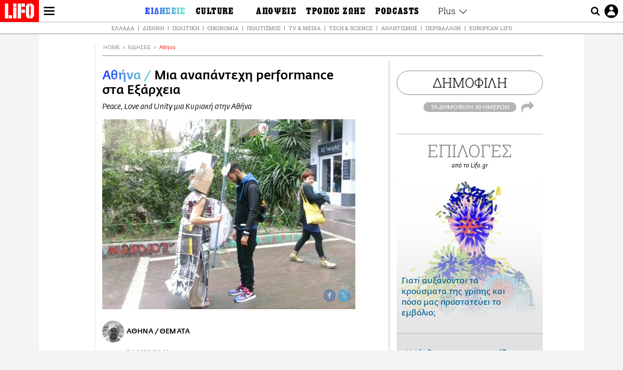

--- FILE ---
content_type: text/html; charset=UTF-8
request_url: https://www.lifo.gr/now/athens/mia-anapantehi-performance-sta-exarheia
body_size: 27408
content:
<!DOCTYPE html><html lang="el" dir="ltr" prefix="og: https://ogp.me/ns#"><head><meta charset="utf-8" /><meta name="Generator" content="Drupal 9 (https://www.drupal.org)" /><meta name="MobileOptimized" content="width" /><meta name="HandheldFriendly" content="true" /><meta name="viewport" content="width=device-width, initial-scale=1, shrink-to-fit=no" /><link rel="canonical" href="https://www.lifo.gr/now/athens/mia-anapantehi-performance-sta-exarheia" /><link rel="shortlink" href="https://www.lifo.gr/node/567582" /><meta name="referrer" content="origin" /><meta name="rights" content="©2026 LiFO. All rights reserved." /><meta name="description" content="Κυριακή μεσημέρι, Εξάρχεια. Εκείνη: Φορά μια στολή φτιαγμένη από χαρτόνια είναι η θεά Αθηνά." /><meta name="abstract" content="Κυριακή μεσημέρι, Εξάρχεια. Εκείνη: Φορά μια στολή φτιαγμένη από χαρτόνια είναι η θεά Αθηνά." /><meta name="keywords" content="Αθήνα,Ειδήσεις" /><meta property="fb:admins" content="100001488586306" /><meta property="fb:app_id" content="655762191870497" /><link rel="shortcut icon" href="https://www.lifo.gr/favicon.ico" /><link rel="mask-icon" href="https://www.lifo.gr/images/logo.svg" /><link rel="icon" sizes="16x16" href="https://www.lifo.gr/favicon-16x16.png" /><link rel="icon" sizes="32x32" href="https://www.lifo.gr/favicon-32x32.png" /><link rel="icon" sizes="96x96" href="https://www.lifo.gr/favicon-96x96.png" /><link rel="icon" sizes="192x192" href="https://www.lifo.gr/android-icon-192x192.png" /><link rel="apple-touch-icon" href="https://www.lifo.gr/apple-icon-60x60.png" /><link rel="apple-touch-icon" sizes="72x72" href="https://www.lifo.gr/apple-icon-72x72.png" /><link rel="apple-touch-icon" sizes="76x76" href="https://www.lifo.gr/apple-icon-76x76.png" /><link rel="apple-touch-icon" sizes="114x114" href="https://www.lifo.gr/apple-icon-114x114.png" /><link rel="apple-touch-icon" sizes="120x120" href="https://www.lifo.gr/apple-icon-120x120.png" /><link rel="apple-touch-icon" sizes="144x144" href="https://www.lifo.gr/apple-icon-144x144.png" /><link rel="apple-touch-icon" sizes="152x152" href="https://www.lifo.gr/apple-icon-152x152.png" /><link rel="apple-touch-icon" sizes="180x180" href="https://www.lifo.gr/apple-icon-180x180.png" /><link rel="apple-touch-icon-precomposed" href="https://www.lifo.gr/apple-icon-57x57.png" /><meta property="og:site_name" content="LiFO.gr" /><meta property="og:type" content="article" /><meta property="og:url" content="https://www.lifo.gr/now/athens/mia-anapantehi-performance-sta-exarheia" /><meta property="og:title" content="Μια αναπάντεχη performance στα Εξάρχεια | LiFO" /><meta property="og:description" content="Peace, Love and Unity μια Κυριακή στην Αθήνα" /><meta property="og:image" content="https://www.lifo.gr/sites/default/files/styles/facebook_with_logo/public/articles/2020-11-20/image_11_1.jpg?itok=McWz_Gln" /><meta property="og:image:width" content="1200" /><meta property="og:image:height" content="630" /><meta property="og:updated_time" content="2015-04-07T10:09:00+0300" /><meta property="og:image:alt" content="Μια αναπάντεχη performance στα Εξάρχεια" /><meta property="article:published_time" content="2015-04-07T10:09:00+0300" /><meta property="article:modified_time" content="2015-04-07T10:09:00+0300" /><meta name="twitter:card" content="summary_large_image" /><meta name="twitter:description" content="Peace, Love and Unity μια Κυριακή στην Αθήνα" /><meta name="twitter:site" content="@lifomag" /><meta name="twitter:title" content="Μια αναπάντεχη performance στα Εξάρχεια | LiFO" /><meta name="twitter:url" content="https://www.lifo.gr/now/athens/mia-anapantehi-performance-sta-exarheia" /><meta name="twitter:image:alt" content="Μια αναπάντεχη performance στα Εξάρχεια" /><meta name="twitter:image:height" content="630" /><meta name="twitter:image:width" content="1200" /><meta name="twitter:image" content="https://www.lifo.gr/sites/default/files/styles/facebook_with_logo/public/articles/2020-11-20/image_11_1.jpg?itok=McWz_Gln" /><script type="application/ld+json">{
"@context": "https://schema.org",
"@graph": [
{
"@type": "NewsArticle",
"headline": "Μια αναπάντεχη performance στα Εξάρχεια",
"name": "Μια αναπάντεχη performance στα Εξάρχεια",
"description": "Peace, Love and Unity μια Κυριακή στην Αθήνα",
"image": {
"@type": "ImageObject",
"representativeOfPage": "True",
"url": "https://www.lifo.gr/sites/default/files/styles/facebook_with_logo/public/articles/2020-11-20/image_11_1.jpg?itok=McWz_Gln",
"width": "1200",
"height": "630"
},
"datePublished": "2015-04-07T10:09:00+0300",
"dateModified": "2015-04-07T10:09:00+0300",
"author": {
"@type": "Person",
"@id": "https://www.lifo.gr/authors/baggelis-makris",
"name": "Βαγγέλης Μακρής",
"url": "https://www.lifo.gr/authors/baggelis-makris"
},
"publisher": {
"@type": "NewsMediaOrganization",
"@id": "https://www.lifo.gr/",
"name": "LiFO.gr",
"url": "https://www.lifo.gr/",
"sameAs": [
"https://www.facebook.com/lifo.mag",
"https://www.instagram.com/lifomag/",
"https://www.instagram.com/lifomag/"
],
"logo": {
"@type": "ImageObject",
"url": "https://www.lifo.gr/images/lifo-logo-amp2.png",
"width": "120",
"height": "60"
}
},
"articleBody": "Κυριακή μεσημέρι, Εξάρχεια. Εκείνη: Φορά μια στολή φτιαγμένη από χαρτόνια είναι η θεά Αθηνά. Είναι η Αθήνα καλυμμένη με αφίσες των αντιφασιστικών συλλαλητηρίων των τελευταίων μηνών. Είναι ξυπόλητη. Εκείνος: Ένας μαύρος της Αθήνας. Δεν χρειάζεται κάτι άλλο. Η ίδια η εμφάνιση του είναι αρκετή για το μήνυμα. Εκείνη: Τραγουδά σε μια γλώσσα ακατανόητη. Εκείνος: Την αγκαλιάζει, πέφτει στα γόνατα, αγγίζει με τα χέρια του την χάρτινη καρδιά που είναι καρφωμένη στο δόρυ της. Κάποιοι τους φωτογραφίζουν, άλλοι γελάνε, μια μεθυσμένη γυναίκα πέφτει πάνω τους. Κρατάει ένα μπουκάλι κρασί και φοράει δυο παπούτσια από διαφορετικά ζευγάρια. Εκείνη: Αγκαλιάζει όποιον την πλησιάζει. Μια Αθηνά, μια Αθήνα αγκαλιά για τον καθένα. Κάποια στιγμή μια κοπέλα βάζει τα κλάματα καθώς την κοιτάζει. Πίσω μας κάθεται μια παρέα με πανκιά στα παγκάκια. Ένα άδειο πλαστικό μπουκάλι εκτοξεύεται πάνω της. Συνεχίζουν. Αργότερα, περνάνε έξω από τα μαγαζιά της πλατείας. Στέκονται έξω από το Floral. Πλησιάζουν δυο ανθρώπους που κάθονται στο πεζοδρόμιο. Ο ένας από αυτούς παίζει κιθάρα. Εκείνη και Εκείνος συνεχίζουν να τραγουδούν στην δική τους γλώσσα για την ειρήνη, την αγάπη και την ενότητα. Περιφέρονται στους δρόμους γύρω από την πλατεία και λίγο πριν κλείσει η πόρτα πίσω τους, η μεθυσμένη γυναίκα πέφτει σε παραλήρημα. Όπως η ίδια η πόλη που μας φιλοξενεί.",
"keywords": [
"Αθήνα",
"Ειδήσεις"
],
"articleSection": [
"Αθήνα",
"Ειδήσεις"
],
"mainEntityOfPage": "https://www.lifo.gr/now/athens/mia-anapantehi-performance-sta-exarheia"
},
{
"@type": "Organization",
"additionalType": "NewsMediaOrganization",
"@id": "https://www.lifo.gr",
"description": "Εβδομαδιαίο free press που διανέμεται σε επιλεγμένα σημεία σε Αθήνα και Θεσσαλονίκη. Δημιούργημα του δημοσιογράφου Στάθη Τσαγκαρουσιάνου, κυκλοφορεί από τον Δεκέμβριο του 2005.",
"name": "LiFO",
"sameAs": [
"https://www.facebook.com/lifo.mag",
"https://twitter.com/lifomag",
"https://instagram.com/lifomag"
],
"url": "https://www.lifo.gr",
"telephone": "210 3254290",
"image": {
"@type": "ImageObject",
"url": "https://www.lifo.gr/images/lifo-logo-amp2.png",
"width": "120",
"height": "60"
},
"logo": {
"@type": "ImageObject",
"url": "https://www.lifo.gr/images/lifo-logo-amp2.png",
"width": "120",
"height": "60"
},
"address": {
"@type": "PostalAddress",
"streetAddress": "Βουλής 22",
"addressLocality": "Σύνταγμα",
"postalCode": "10563",
"addressCountry": "Ελλάδα"
}
},
{
"@type": "WebPage",
"breadcrumb": {
"@type": "BreadcrumbList",
"itemListElement": [
{
"@type": "ListItem",
"position": 1,
"name": "Home",
"item": "https://www.lifo.gr/"
},
{
"@type": "ListItem",
"position": 2,
"name": "Ειδήσεις",
"item": "https://www.lifo.gr/now"
},
{
"@type": "ListItem",
"position": 3,
"name": "Αθήνα",
"item": "https://www.lifo.gr/now/athens"
},
{
"@type": "ListItem",
"position": 4,
"name": "Μια αναπάντεχη performance στα Εξάρχεια",
"item": "https://www.lifo.gr/now/athens/mia-anapantehi-performance-sta-exarheia"
}
]
},
"isAccessibleForFree": "True"
},
{
"@type": "WebSite",
"@id": "https://www.lifo.gr/",
"name": "LiFO",
"url": "https://www.lifo.gr/",
"publisher": {
"@type": "Organization",
"name": "LiFO",
"url": "https://www.lifo.gr/",
"logo": {
"@type": "ImageObject",
"url": "https://www.lifo.gr/images/logo.png",
"width": "120",
"height": "60"
}
}
}
]
}</script><meta http-equiv="x-ua-compatible" content="ie=edge" /><link rel="amphtml" href="https://www.lifo.gr/now/athens/mia-anapantehi-performance-sta-exarheia?amp" /><title>Μια αναπάντεχη performance στα Εξάρχεια | LiFO</title><link rel="dns-prefetch" href="//www.googletagservices.com/"><link rel="dns-prefetch" href="//partner.googleadservices.com/"><link rel="dns-prefetch" href="//cdn.orangeclickmedia.com/"><link rel="dns-prefetch" href="https://securepubads.g.doubleclick.net/"><link rel="dns-prefetch" href="//ajax.googleapis.com"><link rel="dns-prefetch" href="//stats.g.doubleclick.net/"><link rel="dns-prefetch" href="//bs.serving-sys.com/"><link rel="dns-prefetch" href="//tpc.googlesyndication.com/"><link rel="dns-prefetch" href="//obj.adman.gr/"><link rel="preload" as="font" href="/themes/custom/bootstrap_sass/xassets/fonts/FedraSansGreek-BookTF.woff2" type="font/woff2" crossorigin="anonymous"><link rel="preload" as="font" href="/themes/custom/bootstrap_sass/xassets/fonts/FedraSansGreek-BookItalic.woff2" type="font/woff2" crossorigin="anonymous"><link rel="preload" as="font" href="/themes/custom/bootstrap_sass/xassets/fonts/FedraSansGreek-NormalTF.woff2" type="font/woff2" crossorigin="anonymous"><link rel="preload" as="font" href="/themes/custom/bootstrap_sass/xassets/fonts/FedraSansGreek-MediumTF.woff2" type="font/woff2" crossorigin="anonymous"><link rel="preload" as="font" href="/themes/custom/bootstrap_sass/xassets/fonts/HGF-Thin.woff2" type="font/woff2" crossorigin="anonymous"><link rel="preload" as="font" href="/themes/custom/bootstrap_sass/xassets/fonts/HGF-Book.woff2" type="font/woff2" crossorigin="anonymous"><link rel="preload" as="font" href="/themes/custom/bootstrap_sass/xassets/fonts/HGF-BoldOblique.woff2" type="font/woff2" crossorigin="anonymous"><link rel="preload" as="font" href="/themes/custom/bootstrap_sass/xassets/fonts/HGF-Medium.woff2" type="font/woff2" crossorigin="anonymous"><link rel="preload" as="font" href="/themes/custom/bootstrap_sass/xassets/fonts/LifoEgyptianWeb.woff2" type="font/woff2" crossorigin="anonymous"><link rel="preload" as="font" href="/themes/custom/bootstrap_sass/xassets/fonts/RobotoSlab-Light.woff2" type="font/woff2" crossorigin="anonymous"><link rel="preload" as="font" href="/themes/custom/bootstrap_sass/xassets/fonts/RobotoSlab-Regular.woff2" type="font/woff2" crossorigin="anonymous"><script type="text/javascript">
window._xadsLoaded = false;
loadScript('//cdn.orangeclickmedia.com/tech/v3.lifo.gr/ocm.js');
loadScript('//securepubads.g.doubleclick.net/tag/js/gpt.js');
loadScript('//pagead2.googlesyndication.com/pagead/js/adsbygoogle.js');
loadScript('/themes/custom/bootstrap_sass/xassets/js/xads-articles.js?v=1.1.0');
function loadAds() {
if (!window._xadsLoaded) {
loadScript('/themes/custom/bootstrap_sass/js/adblock.detect.js?v=1.0.0');
loadScript('https://apps-cdn.relevant-digital.com/static/tags/1137447286956292940.js');
loadAdman();
loadOneSignal();
window._xadsLoaded = true;
}
}
function loadScript(src) {
var script = document.createElement('script');
script.src = src;
document.head.appendChild(script);
}
function loadAdman() {
var script = document.createElement('script');
script.src = 'https://static.adman.gr/adman.js';
document.head.appendChild(script);
window.AdmanQueue=window.AdmanQueue||[];
AdmanQueue.push(function(){
Adman.adunit({id:475,h:'https://x.grxchange.gr',inline:true})
});
}
function loadOneSignal() {
loadScript('//cdn.onesignal.com/sdks/OneSignalSDK.js');
setTimeout(function() {
var OneSignal = window.OneSignal || [];
OneSignal.push(function() {
OneSignal.init({
appId: "5c2de52e-202f-46d2-854a-c93489c04d14",
safari_web_id: "web.onesignal.auto.3db514d6-c75f-4a27-ad99-adae19a9a814",
subdomainName: "lifo",
promptOptions: {
actionMessage: "Θέλετε να λαμβάνετε πρώτοι ενημερώσεις για ό,τι συμβαίνει από το lifo.gr;",
acceptButtonText: "ΝΑΙ",
cancelButtonText: "Όχι",
},
});
OneSignal.showSlidedownPrompt();
});
}, 2000);
}
window.addEventListener('load', function () {
var botPattern = "(googlebot\/|bot|Googlebot-Mobile|Googlebot-Image|Google favicon|Mediapartners-Google|Chrome-Lighthouse|bingbot)";
var re = new RegExp(botPattern, 'i');
var userAgent = navigator.userAgent;
if (!re.test(userAgent)) {
var host = 'lifo.gr';
var element = document.createElement('script');
var firstScript = document.getElementsByTagName('script')[0];
var url = 'https://cmp.inmobi.com'
.concat('/choice/', 'sp3rHHuKshJjA', '/', host, '/choice.js?tag_version=V3');
var uspTries = 0;
var uspTriesLimit = 3;
element.async = true;
element.type = 'text/javascript';
element.src = url;
firstScript.parentNode.insertBefore(element, firstScript);
function makeStub() {
var TCF_LOCATOR_NAME = '__tcfapiLocator';
var queue = [];
var win = window;
var cmpFrame;
function addFrame() {
var doc = win.document;
var otherCMP = !!(win.frames[TCF_LOCATOR_NAME]);
if (!otherCMP) {
if (doc.body) {
var iframe = doc.createElement('iframe');
iframe.style.cssText = 'display:none';
iframe.name = TCF_LOCATOR_NAME;
doc.body.appendChild(iframe);
} else {
setTimeout(addFrame, 5);
}
}
return !otherCMP;
}
function tcfAPIHandler() {
var gdprApplies;
var args = arguments;
if (!args.length) {
return queue;
} else if (args[0] === 'setGdprApplies') {
if (
args.length > 3 &&
args[2] === 2 &&
typeof args[3] === 'boolean'
) {
gdprApplies = args[3];
if (typeof args[2] === 'function') {
args[2]('set', true);
}
}
} else if (args[0] === 'ping') {
var retr = {
gdprApplies: gdprApplies,
cmpLoaded: false,
cmpStatus: 'stub'
};
if (typeof args[2] === 'function') {
args[2](retr);
}
} else {
if(args[0] === 'init' && typeof args[3] === 'object') {
args[3] = Object.assign(args[3], { tag_version: 'V3' });
}
queue.push(args);
}
}
function postMessageEventHandler(event) {
var msgIsString = typeof event.data === 'string';
var json = {};
try {
if (msgIsString) {
json = JSON.parse(event.data);
} else {
json = event.data;
}
} catch (ignore) {}
var payload = json.__tcfapiCall;
if (payload) {
window.__tcfapi(
payload.command,
payload.version,
function(retValue, success) {
var returnMsg = {
__tcfapiReturn: {
returnValue: retValue,
success: success,
callId: payload.callId
}
};
if (msgIsString) {
returnMsg = JSON.stringify(returnMsg);
}
if (event && event.source && event.source.postMessage) {
event.source.postMessage(returnMsg, '*');
}
},
payload.parameter
);
}
}
while (win) {
try {
if (win.frames[TCF_LOCATOR_NAME]) {
cmpFrame = win;
break;
}
} catch (ignore) {}
if (win === window.top) {
break;
}
win = win.parent;
}
if (!cmpFrame) {
addFrame();
win.__tcfapi = tcfAPIHandler;
win.addEventListener('message', postMessageEventHandler, false);
}
};
makeStub();
function makeGppStub() {
const CMP_ID = 10;
const SUPPORTED_APIS = [
'2:tcfeuv2',
'6:uspv1',
'7:usnatv1',
'8:usca',
'9:usvav1',
'10:uscov1',
'11:usutv1',
'12:usctv1'
];
window.__gpp_addFrame = function (n) {
if (!window.frames[n]) {
if (document.body) {
var i = document.createElement("iframe");
i.style.cssText = "display:none";
i.name = n;
document.body.appendChild(i);
} else {
window.setTimeout(window.__gpp_addFrame, 10, n);
}
}
};
window.__gpp_stub = function () {
var b = arguments;
__gpp.queue = __gpp.queue || [];
__gpp.events = __gpp.events || [];
if (!b.length || (b.length == 1 && b[0] == "queue")) {
return __gpp.queue;
}
if (b.length == 1 && b[0] == "events") {
return __gpp.events;
}
var cmd = b[0];
var clb = b.length > 1 ? b[1] : null;
var par = b.length > 2 ? b[2] : null;
if (cmd === "ping") {
clb(
{
gppVersion: "1.1", // must be “Version.Subversion”, current: “1.1”
cmpStatus: "stub", // possible values: stub, loading, loaded, error
cmpDisplayStatus: "hidden", // possible values: hidden, visible, disabled
signalStatus: "not ready", // possible values: not ready, ready
supportedAPIs: SUPPORTED_APIS, // list of supported APIs
cmpId: CMP_ID, // IAB assigned CMP ID, may be 0 during stub/loading
sectionList: [],
applicableSections: [-1],
gppString: "",
parsedSections: {},
},
true
);
} else if (cmd === "addEventListener") {
if (!("lastId" in __gpp)) {
__gpp.lastId = 0;
}
__gpp.lastId++;
var lnr = __gpp.lastId;
__gpp.events.push({
id: lnr,
callback: clb,
parameter: par,
});
clb(
{
eventName: "listenerRegistered",
listenerId: lnr, // Registered ID of the listener
data: true, // positive signal
pingData: {
gppVersion: "1.1", // must be “Version.Subversion”, current: “1.1”
cmpStatus: "stub", // possible values: stub, loading, loaded, error
cmpDisplayStatus: "hidden", // possible values: hidden, visible, disabled
signalStatus: "not ready", // possible values: not ready, ready
supportedAPIs: SUPPORTED_APIS, // list of supported APIs
cmpId: CMP_ID, // list of supported APIs
sectionList: [],
applicableSections: [-1],
gppString: "",
parsedSections: {},
},
},
true
);
} else if (cmd === "removeEventListener") {
var success = false;
for (var i = 0; i < __gpp.events.length; i++) {
if (__gpp.events[i].id == par) {
__gpp.events.splice(i, 1);
success = true;
break;
}
}
clb(
{
eventName: "listenerRemoved",
listenerId: par, // Registered ID of the listener
data: success, // status info
pingData: {
gppVersion: "1.1", // must be “Version.Subversion”, current: “1.1”
cmpStatus: "stub", // possible values: stub, loading, loaded, error
cmpDisplayStatus: "hidden", // possible values: hidden, visible, disabled
signalStatus: "not ready", // possible values: not ready, ready
supportedAPIs: SUPPORTED_APIS, // list of supported APIs
cmpId: CMP_ID, // CMP ID
sectionList: [],
applicableSections: [-1],
gppString: "",
parsedSections: {},
},
},
true
);
} else if (cmd === "hasSection") {
clb(false, true);
} else if (cmd === "getSection" || cmd === "getField") {
clb(null, true);
}
//queue all other commands
else {
__gpp.queue.push([].slice.apply(b));
}
};
window.__gpp_msghandler = function (event) {
var msgIsString = typeof event.data === "string";
try {
var json = msgIsString ? JSON.parse(event.data) : event.data;
} catch (e) {
var json = null;
}
if (typeof json === "object" && json !== null && "__gppCall" in json) {
var i = json.__gppCall;
window.__gpp(
i.command,
function (retValue, success) {
var returnMsg = {
__gppReturn: {
returnValue: retValue,
success: success,
callId: i.callId,
},
};
event.source.postMessage(msgIsString ? JSON.stringify(returnMsg) : returnMsg, "*");
},
"parameter" in i ? i.parameter : null,
"version" in i ? i.version : "1.1"
);
}
};
if (!("__gpp" in window) || typeof window.__gpp !== "function") {
window.__gpp = window.__gpp_stub;
window.addEventListener("message", window.__gpp_msghandler, false);
window.__gpp_addFrame("__gppLocator");
}
};
makeGppStub();
var uspStubFunction = function() {
var arg = arguments;
if (typeof window.__uspapi !== uspStubFunction) {
setTimeout(function() {
if (typeof window.__uspapi !== 'undefined') {
window.__uspapi.apply(window.__uspapi, arg);
}
}, 500);
}
};
var checkIfUspIsReady = function() {
uspTries++;
if (window.__uspapi === uspStubFunction && uspTries < uspTriesLimit) {
console.warn('USP is not accessible');
} else {
clearInterval(uspInterval);
}
};
if (typeof window.__uspapi === 'undefined') {
window.__uspapi = uspStubFunction;
var uspInterval = setInterval(checkIfUspIsReady, 6000);
}
__tcfapi('addEventListener', 2, function(tcData, success) {
if (success && (tcData.eventStatus === 'tcloaded' || tcData.eventStatus === 'useractioncomplete')) {
if (!tcData.gdprApplies) {
loadAds();
} else {
var hasPurposeOneConsent = tcData.purpose.consents['1'];
var hasGoogleConsent = false;
window.requestNonPersonalizedAds = 1;
if (hasPurposeOneConsent) {
if (tcData.vendor.consents['755'] && tcData.vendor.legitimateInterests['755']) {
if ((tcData.purpose.consents['2'] || tcData.purpose.legitimateInterests['2']) && (tcData.purpose.consents['7'] || tcData.purpose.legitimateInterests['7']) && (tcData.purpose.consents['9'] || tcData.purpose.legitimateInterests['9']) && (tcData.purpose.consents['10'] || tcData.purpose.legitimateInterests['10'])) {
hasGoogleConsent = true;
if ((tcData.purpose.consents['3'] || tcData.purpose.legitimateInterests['3']) && (tcData.purpose.consents['4'] || tcData.purpose.legitimateInterests['4'])) {
window.requestNonPersonalizedAds = 0;
}
}
}
if (hasGoogleConsent) {
loadAds();
}
}
}
}
});
}
});
</script><script>(function(w,d,s,l,i){w[l]=w[l]||[];w[l].push({'gtm.start':
new Date().getTime(),event:'gtm.js'});var f=d.getElementsByTagName(s)[0],
j=d.createElement(s),dl=l!='dataLayer'?'&l='+l:'';j.defer=true;j.src=
'https://www.googletagmanager.com/gtm.js?id='+i+dl;f.parentNode.insertBefore(j,f);
})(window,document,'script','dataLayer','GTM-TQM6NLQ');</script><!-- START CSS PLACEHOLDER --><link rel="stylesheet" media="all" href="/sites/default/files/css/css_SdY8HQqFMHFu5PRqFLN8ZCYlKgGpUqFWZsCaB9klTRs.css" /><link rel="stylesheet" media="all" href="/sites/default/files/css/css_pxCYZqI-kZdEwcHRrdnydPN1BQG4aeR0zIeI4K3iguk.css" /> <!-- END CSS PLACEHOLDER --><script>
//set if cookiebot exists on the page
window.cookiebotActive = true;
console.log("%cLiFO", "font-size: 31px; font-family: impact, arial, helvetica, sans-serif; font-weight: bold; color: #ff0000;");
</script><script>
function lazyLoadScript(src) {
return new Promise(function (resolve, reject) {
var script = document.createElement("script");
script.onload = function () {
resolve();
};
script.onerror = function () {
reject();
};
script.defer = true;
script.src = src;
document.body.appendChild(script);
});
}
var googletag = googletag || {};
googletag.cmd = googletag.cmd || [];
var layout = 'details_default';
var isBlogTemplate = false;
var isDetails = true;
var adsSection = 'news';
var adsCategory = 'athina';
var adsSubCategory = '';
var adsItemId = '567582';
var adsTopicId = '';
var adsTags = [];
var adsPage = '0';
var adsLayout = 'details_default';
var adsSafety = '0';
var adsDWord = '0';
var adsFeaturedVideo = '0';
var adsType = 'Details';
const currentLink = 'https://www.lifo.gr/now/athens/mia-anapantehi-performance-sta-exarheia';
window.addEventListener('load', function () {
function setBehaviors() {
if ( typeof Drupal !== 'undefined'  &&
typeof Drupal.behaviors.bootstrap_barrio_subtheme !== 'undefined'  &&
!Drupal.behaviors.bootstrap_barrio_subtheme.hasOwnProperty("attach") &&
typeof initializeAllDrupal !== "undefined" &&
initializeAllDrupal instanceof Function
) {
initializeAllDrupal($, Drupal);
} else {
document.addEventListener("DOMContentLoaded", setBehaviors);
}
if ( typeof Drupal !== 'undefined') {
Drupal.behaviors.bootstrap_barrio_subtheme.attach();
}
}
setBehaviors();
},
{passive: true}
);
</script><!-- P&G code --><script type="text/javascript">
window.addEventListener('load', function () {
var botPattern = "(googlebot\/|bot|Googlebot-Mobile|Googlebot-Image|Google favicon|Mediapartners-Google|Chrome-Lighthouse|bingbot)";
var re = new RegExp(botPattern, 'i');
var userAgent = navigator.userAgent;
if (!re.test(userAgent)) {
__tcfapi("addEventListener", 2, (function (e, t) {
if (t && ("useractioncomplete" === e.eventStatus || "tcloaded" === e.eventStatus)) {
if (!e.purpose.consents[1]) return;
loadScript('https://pghub.io/js/pandg-sdk.js');
var n = e.gdprApplies ? 1 : 0;
var metadata = {
gdpr: n,
gdpr_consent: e.tcString,
ccpa: null,
bp_id: "dyodeka",
};
var config = {
name: "P&G",
pixelUrl: "https://pandg.tapad.com/tag"
};
setTimeout(function () {
var tagger = Tapad.init(metadata, config);
var data = {
category: adsCategory,
};
tagger.sync(data);
}, 2 * 1000);
}
}));
}
});
</script><!-- START JS PLACEHOLDER --> <!-- END JS PLACEHOLDER --><script>
window.googletag = window.googletag || {};
window.googletag.cmd = window.googletag.cmd || [];
googletag.cmd.push(function() {
googletag.pubads().setTargeting("Section", adsSection);
googletag.pubads().setTargeting("Category", adsCategory);
googletag.pubads().setTargeting("Sub_category", adsSubCategory);
googletag.pubads().setTargeting("Item_Id", adsItemId);
googletag.pubads().setTargeting("Topics_Id", adsTopicId);
googletag.pubads().setTargeting("Tags", adsTags);
googletag.pubads().setTargeting("Page", adsPage);
googletag.pubads().setTargeting("Layout", adsLayout);
googletag.pubads().setTargeting("Skin", window.skinSize);
googletag.pubads().setTargeting("Ad_safety", adsSafety);
googletag.pubads().setTargeting("Has_Featured_Video", adsFeaturedVideo);
googletag.pubads().setTargeting("Type", adsType);
googletag.pubads().disableInitialLoad();
googletag.pubads().enableSingleRequest();
googletag.pubads().collapseEmptyDivs();
googletag.enableServices();
});
</script><style>
.adv {
text-align: center;
line-height: 0;
margin: 20px auto;
}
.adv--full {
margin: 20px 0;
}
.adv--sticky > div {
height: 600px;
}
.adv--sticky > div iframe{
position: -webkit-sticky;
position: sticky;
top: 41px;
}
.adv--labeled  > div {
position: relative;
margin-top: 30px;
}
.adv--labeled  > div:before {
content: 'ΔΙΑΦΗΜΙΣΗ';
position: absolute;
top: -20px;
left: 0;
font-size: 11px;
line-height: 14px;
width: 100%;
text-align: center;
color:#7d7d7d;
}
.adv--labeled.adv--full {
margin-top: 40px;
}
@media only screen and (max-width: 1024px) {
.adv--sticky > div iframe{
top: 0px;
}
}@media only screen and (max-width: 768px) {
.adv--desk {
display: none;
}
}@media only screen and (min-width: 769px) {
.adv--mob {
display: none;
}
}
</style></head><body class="layout-no-sidebars has-featured-top page-node-567582 active-menu-trail-blue-grad wrap-bg inner-page withmenu path-node node--type-article"><script type="text/javascript" data-cookieconsent="ignore">
/*GOOGLE ANALYTICS*/
(function(i,s,o,g,r,a,m){i['GoogleAnalyticsObject']=r;i[r]=i[r]||function(){
(i[r].q=i[r].q||[]).push(arguments)},i[r].l=1*new Date();a=s.createElement(o),
m=s.getElementsByTagName(o)[0];a.async=1;a.src=g;m.parentNode.insertBefore(a,m)
})(window,document,'script','https://www.google-analytics.com/analytics.js','ga');
ga('create', 'UA-9549611-1', {
cookieDomain: 'lifo.gr',
legacyCookieDomain: 'lifo.gr'
});
ga('set', 'anonymizeIp', true);
ga('send', 'pageview');
</script><a href="#main-content" class="visually-hidden focusable skip-link whiteText "> Παράκαμψη προς το κυρίως περιεχόμενο </a><div class="dialog-off-canvas-main-canvas" data-off-canvas-main-canvas> <!-- Template START : themes/custom/bootstrap_sass/templates/layout/page.html.twig //--><div class="page"> <header class="header "> <section class="header__main"><div class="header__left"> <a href="/" class="header__logo"> <figure> <img src="/themes/custom/bootstrap_sass/xassets/images/logo.svg" alt="LiFO" width="268" height="138"> </figure> </a> <span class="header__burger js-trigger-menu"><span></span></span></div> <nav class="header__menu"> <!-- Template START : themes/custom/bootstrap_sass/templates/navigation/menu--main-side-menu--article.html.twig //--><ul class="header__menu-secondary"><li> <a href="https://www.lifoshop.gr/" target="_blank">LIFO SHOP</a></li><li> <a href="/newsletter/subscribe" title="Εγγραφή στο newsletter της LiFO" data-drupal-link-system-path="node/990352">NEWSLETTER</a></li><li> <a href="https://mikropragmata.lifo.gr/" target="_blank">ΜΙΚΡΟΠΡΑΓΜΑΤΑ</a></li><li> <a href="/thegoodlifo" data-drupal-link-system-path="taxonomy/term/21850">THE GOOD LIFO</a></li><li> <a href="/lifoland" data-drupal-link-system-path="taxonomy/term/21865">LIFOLAND</a></li><li> <a href="/guide" data-drupal-link-system-path="taxonomy/term/21864">CITY GUIDE</a></li><li> <a href="https://ampa.lifo.gr/" target="_blank">ΑΜΠΑ</a></li><li> <a href="/issues/view/881"> <span>PRINT</span> <figure><div class="field field--name-field-main-image field--type-image field--label-hidden field__item"> <img class=" img-fluid image-style-main-small" src="/sites/default/files/styles/main_small/public/issues/2026/881COVER.jpg?itok=lDtUCjYs" width="200" height="256" alt="ΤΕΥΧΟΣ 881 LIFO" loading="lazy" /></div> </figure> </a></li></ul><ul class="header__menu-main"><li class="expanded"> <a class="is-active blue-gradient" href="/now"> <span>ΕΙΔΗΣΕΙΣ</span> </a><ul><li> <a href="/now">ΚΕΝΤΡΙΚΗ</a></li><li> <a href="/now/greece" data-drupal-link-system-path="taxonomy/term/21807">Ελλάδα</a></li><li> <a href="/now/world" data-drupal-link-system-path="taxonomy/term/21808">Διεθνή</a></li><li> <a href="/now/politics" data-drupal-link-system-path="taxonomy/term/21809">Πολιτική</a></li><li> <a href="/now/economy" data-drupal-link-system-path="taxonomy/term/21810">Οικονομία</a></li><li> <a href="/now/entertainment" data-drupal-link-system-path="taxonomy/term/21815">Πολιτισμός</a></li><li> <a href="/now/sport" data-drupal-link-system-path="taxonomy/term/21813">Αθλητισμός</a></li><li> <a href="/now/perivallon" data-drupal-link-system-path="taxonomy/term/21816">Περιβάλλον</a></li><li> <a href="/now/media" data-drupal-link-system-path="taxonomy/term/21812">TV &amp; Media</a></li><li> <a href="/now/tech-science" data-drupal-link-system-path="taxonomy/term/21811">Tech &amp; Science</a></li><li> <a href="/european-lifo" class="euro-gen" data-drupal-link-system-path="taxonomy/term/30491">European Lifo</a></li></ul></li><li class="expanded"> <a class=" orange-gradient" href="/culture"> <span>CULTURE</span> </a><ul><li> <a href="/culture">ΚΕΝΤΡΙΚΗ</a></li><li> <a href="/culture/cinema" data-drupal-link-system-path="taxonomy/term/21822">Οθόνες</a></li><li> <a href="/culture/music" data-drupal-link-system-path="taxonomy/term/21823">Μουσική</a></li><li> <a href="/culture/theatro" data-drupal-link-system-path="taxonomy/term/21824">Θέατρο</a></li><li> <a href="/culture/eikastika" data-drupal-link-system-path="taxonomy/term/21825">Εικαστικά</a></li><li> <a href="/culture/vivlio" data-drupal-link-system-path="taxonomy/term/21826">Βιβλίο</a></li><li> <a href="/culture/arxaiologia" data-drupal-link-system-path="taxonomy/term/21827">Αρχαιολογία &amp; Ιστορία</a></li><li> <a href="/culture/design" data-drupal-link-system-path="taxonomy/term/21837">Design</a></li><li> <a href="/culture/photography" data-drupal-link-system-path="taxonomy/term/22545">Φωτογραφία</a></li></ul></li><li class="expanded"> <a class=" purple-gradient" href="/apopseis"> <span>ΑΠΟΨΕΙΣ</span> </a><ul><li> <a href="/apopseis">ΚΕΝΤΡΙΚΗ</a></li><li> <a href="/apopseis/idees" data-drupal-link-system-path="taxonomy/term/21828">Ιδέες</a></li><li> <a href="/stiles" data-drupal-link-system-path="taxonomy/term/21003">Στήλες</a></li><li> <a href="/stiles/optiki-gonia" data-drupal-link-system-path="taxonomy/term/30941">Οπτική Γωνία</a></li><li> <a href="/guest-editors" data-drupal-link-system-path="taxonomy/term/21019">Guests</a></li><li> <a href="/apopseis/epistoles" data-drupal-link-system-path="taxonomy/term/29479">Επιστολές</a></li></ul></li><li class="expanded"> <a class=" blue-purple-gradient" href="/tropos-zois"> <span>ΤΡΟΠΟΣ ΖΩΗΣ</span> </a><ul><li> <a href="/tropos-zois">ΚΕΝΤΡΙΚΗ</a></li><li> <a href="/tropos-zois/fashion" data-drupal-link-system-path="taxonomy/term/21836">Μόδα &amp; Στυλ</a></li><li> <a href="/tropos-zois/gefsi" data-drupal-link-system-path="taxonomy/term/21830">Γεύση</a></li><li> <a href="/tropos-zois/health-fitness" data-drupal-link-system-path="taxonomy/term/21832">Υγεία &amp; Σώμα</a></li><li> <a href="/tropos-zois/travel" data-drupal-link-system-path="taxonomy/term/21831">Ταξίδια</a></li><li> <a href="/recipes" data-drupal-link-system-path="recipes">Συνταγές</a></li><li> <a href="/tropos-zois/living" data-drupal-link-system-path="taxonomy/term/21834">Living</a></li><li> <a href="/tropos-zois/urban" data-drupal-link-system-path="taxonomy/term/21004">Urban</a></li><li> <a href="/tropos-zois/shopping" data-drupal-link-system-path="taxonomy/term/21833">Αγορά</a></li></ul></li><li class="expanded"> <a class=" red-gradient" href="/podcasts"> <span>PODCASTS</span> </a><ul><li> <a href="/podcasts">ΚΕΝΤΡΙΚΗ</a></li><li> <a href="/podcasts/wraia-pragmata" data-drupal-link-system-path="taxonomy/term/29214">Μικροπράγματα</a></li><li> <a href="/podcasts/alithina-egklimata" data-drupal-link-system-path="taxonomy/term/29474">Αληθινά Εγκλήματα</a></li><li> <a href="/podcasts/allo-ena-podcast-3-0-zampras" data-drupal-link-system-path="taxonomy/term/73887">Άλλο ένα podcast 3.0</a></li><li> <a href="/podcasts/psyxi-kai-swma" data-drupal-link-system-path="taxonomy/term/70837">Ψυχή &amp; Σώμα</a></li><li> <a href="/podcasts/akou-tin-epistimi" data-drupal-link-system-path="taxonomy/term/29945">Άκου την επιστήμη</a></li><li> <a href="/podcasts/istoria-mias-polis" data-drupal-link-system-path="taxonomy/term/29765">Ιστορία μιας πόλης</a></li><li> <a href="/podcasts/pulp-fiction" data-drupal-link-system-path="taxonomy/term/29213">Pulp Fiction</a></li><li> <a href="/podcasts/originals" data-drupal-link-system-path="taxonomy/term/29212">Radio Lifo</a></li><li> <a href="/podcasts/the-review" data-drupal-link-system-path="taxonomy/term/41604">The Review</a></li><li> <a href="/podcasts/lifo-politics" data-drupal-link-system-path="taxonomy/term/30682">LiFO Politics</a></li><li> <a href="/podcasts/to-krasi-me-apla-logia" data-drupal-link-system-path="taxonomy/term/62443">Το κρασί με απλά λόγια</a></li><li> <a href="/podcasts/zoume-re" data-drupal-link-system-path="taxonomy/term/49767">Ζούμε, ρε!</a></li></ul></li><li class="expanded"> <span class="light-green js-trigger-menu"> <span>Plus</span> </span><ul><li> <a href="/articles" data-drupal-link-system-path="taxonomy/term/21817">Θέματα</a></li><li> <a href="/prosopa/synenteyjeis" data-drupal-link-system-path="taxonomy/term/21819">Συνεντεύξεις</a></li><li> <a href="/videos" data-drupal-link-system-path="taxonomy/term/21846">Videos</a></li><li> <a href="/topics" data-drupal-link-system-path="taxonomy/term/22632">Αφιερώματα</a></li><li> <a href="https://www.lifo.gr/zodia">Ζώδια</a></li><li> <a href="https://www.lifo.gr/lifoland/confessions">Εξομολογήσεις</a></li><li> <a href="/blogs" data-drupal-link-system-path="taxonomy/term/21005">Blogs</a></li><li> <a href="/proswpa/athenians" data-drupal-link-system-path="taxonomy/term/21820">Οι Αθηναίοι</a></li><li> <a href="/prosopa/apolies" data-drupal-link-system-path="taxonomy/term/20995">Απώλειες</a></li><li> <a href="/lgbtqi" data-drupal-link-system-path="taxonomy/term/21839">Lgbtqi+</a></li><li> <a href="/stiles/epiloges" data-drupal-link-system-path="taxonomy/term/39227">Επιλογές</a></li></ul></li></ul> </nav><div class="header__page-info"> <a href="/" class="header__info-logo"> <figure> <img src="/themes/custom/bootstrap_sass/xassets/images/logo.svg" alt="LiFO" width="268" height="138"> <img src="/themes/custom/bootstrap_sass/xassets/images/logo-black.svg" alt="LiFO" width="268" height="138"> </figure> </a> <a href="/now/athens" class="header__info-section">ΑΘΗΝΑ</a></div><ul class="header__share"><li class="header__share-item header__share-item--fb"> <a href="#" onclick="return shareThisFB(this);"> <svg><use xlink:href="/themes/custom/bootstrap_sass/xassets/images/sprite.svg#facebook"></use></svg> <span>SHARE</span> </a></li><li class="header__share-item header__share-item--tw"> <a href="#" onclick="return shareThisTW(this);"> <svg><use xlink:href="/themes/custom/bootstrap_sass/xassets/images/sprite.svg#twitter"></use></svg> <span>TWEET</span> </a></li></ul><div class="header__right"> <svg class="header__search-icon js-trigger-search"> <use xlink:href="/themes/custom/bootstrap_sass/xassets/images/sprite.svg#search"></use> </svg><form action="/search" method="get" class="header__search"><div class="form-item"> <input type="text" name="keyword" value="" size="15" maxlength="128"></div> <button type="submit" value="ΕΥΡΕΣΗ">ΕΥΡΕΣΗ</button></form> <svg class="header__account-icon js-trigger-account"> <use xlink:href="/themes/custom/bootstrap_sass/xassets/images/sprite.svg#avatar"></use> </svg><div class="header__account"><div class="header__account-title">LOGIN</div><form class="user-login-form login-form header__account-form" data-drupal-selector="user-login-form" novalidate="novalidate" action="/now/athens/mia-anapantehi-performance-sta-exarheia" method="post" id="user-login-form" accept-charset="UTF-8"><div class="js-form-item d-block mb-3 mb-lg-0 js-form-type-textfield form-type-textfield js-form-item-name form-item-name form-item "> <input autocorrect="none" autocapitalize="none" spellcheck="false" placeholder="Email" data-drupal-selector="edit-name" type="text" id="edit-name" name="name" value="" size="15" maxlength="60" class="form-text required w-100" required="required" aria-required="true" /></div><div class="js-form-item d-block mb-3 mb-lg-0 js-form-type-password form-type-password js-form-item-pass form-item-pass form-item "> <input placeholder="Συνθηματικό" data-drupal-selector="edit-pass" type="password" id="edit-pass" name="pass" size="15" maxlength="128" class="form-text required w-100" required="required" aria-required="true" /></div><input autocomplete="off" data-drupal-selector="form-oqowbynvik8-s-kdi60oemosvjtfmnlb5ayg0hseqim" type="hidden" name="form_build_id" value="form-oQOWbyNviK8-S-Kdi60oEMoSVjtFMNlB5AYG0hseqIM" class="w-100" /><input data-drupal-selector="edit-user-login-form" type="hidden" name="form_id" value="user_login_form" class="w-100" /><div class="form-item js-form-type-checkbox"> <input data-id="edit-persistent-login" data-title="Να με θυμάσαι" data-drupal-selector="edit-persistent-login" type="checkbox" id="edit-persistent-login" name="persistent_login" value="1" class="form-checkbox"> <label class="form-check-label" for="edit-persistent-login"> Να με θυμάσαι </label></div><!-- Template START : themes/custom/bootstrap_sass/templates/container.html.twig //--><div data-drupal-selector="edit-actions" class="form-actions element-container-wrapper js-form-wrapper form-wrapper" id="edit-actions--2"><button data-drupal-selector="edit-submit" type="submit" id="edit-submit" name="op" value="Είσοδος" class="button js-form-submit form-submit btn btn-primary">Είσοδος</button></div><!-- Template END : themes/custom/bootstrap_sass/templates/container.html.twig //--></form> <a class="header__account-forgot" href="/user/password?destination=%2Fnow%2Fathens%2Fmia-anapantehi-performance-sta-exarheia" rel="nofollow">Ξέχασα τον κωδικό μου!</a><div class="header__no-account"> <span>Δεν έχεις λογαριασμό;</span> <a href="/user/register" rel="nofollow">Φτιάξε τώρα!</a></div></div></div> </section> <nav class="header__secondary-menu"><ul class="container container--header-secondary"><li><a href="/now/greece">Ελλάδα</a></li><li><a href="/now/world">Διεθνή</a></li><li><a href="/now/politics">Πολιτική</a></li><li><a href="/now/economy">Οικονομία</a></li><li><a href="/now/entertainment">Πολιτισμός</a></li><li><a href="/now/media">TV &amp; Media</a></li><li><a href="/now/tech-science">Tech &amp; Science</a></li><li><a href="/now/sport">Αθλητισμός</a></li><li><a href="/now/perivallon">Περιβάλλον</a></li><li><a href="/european-lifo">European Lifo</a></li></ul> </nav></header> <main class="container container--main"> <section class="row region region-above-master-wrapper"> <link rel="stylesheet" media="all" href="/sites/default/files/css/css_RibKL35LVwvQXyUi1y3tE2O6hJY9zs0Tf6AZ8tl_ylM.css" /> </section><div data-drupal-messages-fallback class="hidden"></div><!-- Template START : themes/custom/bootstrap_sass/templates/blocks/block--bootstrap-sass-content.html.twig //--><div class="js-top-advs"></div><ul class="breadcrumb"><li><a href="/">HOME</a></li><li><a href="/now">ΕΙΔΗΣΕΙΣ</a></li><li><a href="/now/athens">Αθήνα</a></li></ul><article role="article" class="article split-content article--news"> <section class="split-content__main"><div class="article__main"><div class="article__title"> <span class="article__category blue-gradient"><a href="/now/athens">Αθήνα</a> / </span><h1>Μια αναπάντεχη performance στα Εξάρχεια</h1></div><div class="article__teaser"><p>Peace, Love and Unity μια Κυριακή στην Αθήνα</p></div> <figure class="article__media article__media--cover"> <span class="article__media-image"> <a href="/sites/default/files/styles/max_1920x1920/public/articles/2020-11-20/image_11_1.jpg?itok=fand2tFi" data-lightbox="article-set" data-title=""> <!-- Template START : themes/custom/bootstrap_sass/templates/field/field--node--field-main-image--article.html.twig //--> <!-- RESPONSIVE IMAGE STYLE: article_default --> <picture> <source srcset="/sites/default/files/styles/main/public/articles/2020-11-20/image_11_1.jpg?itok=ulvt6KpR 1x, /sites/default/files/styles/main_full/public/articles/2020-11-20/image_11_1.jpg?itok=OH8UQLM9 2x" media="all" type="image/jpeg"/> <img class=" img-fluid" src="/sites/default/files/styles/main/public/articles/2020-11-20/image_11_1.jpg?itok=ulvt6KpR" width="600" height="450" alt="Μια αναπάντεχη performance στα Εξάρχεια" /> </picture> <!-- Template END : themes/custom/bootstrap_sass/templates/field/field--node--field-main-image--article.html.twig //--> <svg class="article__media-zoom"><use xlink:href="/themes/custom/bootstrap_sass/xassets/images/sprite.svg#zoom"></use></svg> </a> <span class="article__media-share"> <a href="#" class="article__media-fb" onclick="return shareThisFB(this);"> <svg><use xlink:href="/themes/custom/bootstrap_sass/xassets/images/sprite.svg#facebook"></use></svg> <span>Facebook</span> </a> <a href="#" class="article__media-tw" onclick="return shareThisTW(this);"> <svg><use xlink:href="/themes/custom/bootstrap_sass/xassets/images/sprite.svg#twitter"></use></svg> <span>Twitter</span> </a> </span> </span> </figure><div class="article__author-date article__author-date--two-authors"> <a href="/authors/baggelis-makris" class="article__author"> <figure> <img src="https://www.lifo.gr/sites/default/files/styles/square_tiny/public/authors/vagelis-makris_1.jpg?h=617e0f59&amp;itok=r6UFHn5z" alt="ΑΘΗΝΑ / ΘΕΜΑΤΑ" loading="lazy" width="45" height="45"> </figure> <span>ΑΘΗΝΑ / ΘΕΜΑΤΑ</span> </a> <a href="" class="article__author article__author--second"> <span></span> </a> <span class="article__date"> <time class="default-date" datetime="2015-04-07T10:09:00+03:00">7.4.2015 | 10:09</time> </span></div><div class="article__tools article__tools--top"> <span class="article__tools-date"> <time class="default-date article__date" datetime="2015-04-07T10:09:00+03:00">7.4.2015 | 10:09</time> </span><ul class="article__share"><li class="article__share-item article__share-item--fb"> <a href="#" onclick="return shareThisFB(this);"> <svg><use xlink:href="/themes/custom/bootstrap_sass/xassets/images/sprite.svg#facebook"></use></svg> <span>Facebook</span> </a></li><li class="article__share-item article__share-item--tw"> <a href="#" onclick="return shareThisTW(this);"> <svg><use xlink:href="/themes/custom/bootstrap_sass/xassets/images/sprite.svg#twitter"></use></svg> <span>Twitter</span> </a></li><li class="article__share-item article__share-item--mail"> <a rel="nofollow" href="/cdn-cgi/l/email-protection#[base64]" target="_top"> <svg><use xlink:href="/themes/custom/bootstrap_sass/xassets/images/sprite.svg#mail-arrow"></use></svg> <svg><use xlink:href="/themes/custom/bootstrap_sass/xassets/images/sprite.svg#mail"></use></svg> <span>E-mail</span> </a></li></ul><div class="article__accessibility"> <svg class="small"><use xlink:href="/themes/custom/bootstrap_sass/xassets/images/sprite.svg#accessibility-a"></use></svg> <svg><use xlink:href="/themes/custom/bootstrap_sass/xassets/images/sprite.svg#accessibility-a"></use></svg> <svg class="large"><use xlink:href="/themes/custom/bootstrap_sass/xassets/images/sprite.svg#accessibility-a"></use></svg></div> <a href="#commentsection" class="article__comment-count" title="Δείτε τα σχόλια"> <svg><use xlink:href="/themes/custom/bootstrap_sass/xassets/images/sprite.svg#comment-count"></use></svg> <svg><use xlink:href="/themes/custom/bootstrap_sass/xassets/images/sprite.svg#double-bubble"></use></svg> <span>2</span> </a></div><div class="article__body article__body--mcap"> <!-- Template START : themes/custom/bootstrap_sass/templates/field/field--node--body--article.html.twig //--><p>  <figure class="article__media article__media--caption"> <span class="article__media-image"> <a href="https://www.lifo.gr/sites/default/files/styles/max_1920x1920/public/articles/2020-11-20/img_20150405_162444.jpg?itok=BnvtNxHZ" data-lightbox="article-set" data-title="Φωτο: Βαγγέλης Μακρής"> <!-- RESPONSIVE IMAGE STYLE: article_default --> <picture> <source srcset="/sites/default/files/styles/main/public/articles/2020-11-20/img_20150405_162444.jpg?itok=pcLgzsuz 1x, /sites/default/files/styles/main_full/public/articles/2020-11-20/img_20150405_162444.jpg?itok=XVgdB-W7 2x" media="all" type="image/jpeg"></source> <img class=" img-fluid" src="/sites/default/files/styles/main/public/articles/2020-11-20/img_20150405_162444.jpg?itok=pcLgzsuz" width="600" height="450" alt="Μια αναπάντεχη performance στα Εξάρχεια" loading="lazy"> </picture> <svg class="article__media-zoom"><use xlink:href="/themes/custom/bootstrap_sass/xassets/images/sprite.svg#zoom"></use></svg> </a> <span class="article__media-share"> <a href="#" class="article__media-fb" target="_blank" title="Share στο Facebook" onclick="return shareThisFB(this);"> <svg><use xlink:href="/themes/custom/bootstrap_sass/xassets/images/sprite.svg#facebook"></use></svg> <span>Facebook</span> </a> <a href="#" class="article__media-tw" target="_blank" title="Share στο Twitter" onclick="return shareThisTW(this);"> <svg><use xlink:href="/themes/custom/bootstrap_sass/xassets/images/sprite.svg#twitter"></use></svg> <span>Twitter</span> </a> </span> </span> <figcaption> <svg><use xlink:href="/themes/custom/bootstrap_sass/xassets/images/sprite.svg#camera"></use></svg> Φωτο: Βαγγέλης Μακρής </figcaption> </figure></p><p><strong><!-- author -->Κυριακή μεσημέρι, Εξάρχεια.</strong> Εκείνη: Φορά μια στολή φτιαγμένη από χαρτόνια είναι η θεά Αθηνά. Είναι η Αθήνα καλυμμένη με αφίσες των αντιφασιστικών συλλαλητηρίων των τελευταίων μηνών. Είναι ξυπόλητη. Εκείνος: Ένας μαύρος της Αθήνας. Δεν χρειάζεται κάτι άλλο. Η ίδια η εμφάνιση του είναι αρκετή για το μήνυμα. Εκείνη: Τραγουδά σε μια γλώσσα ακατανόητη. Εκείνος: Την αγκαλιάζει, πέφτει στα γόνατα, αγγίζει με τα χέρια του την χάρτινη καρδιά που είναι καρφωμένη στο δόρυ της.</p><p><strong>Κάποιοι τους φωτογραφίζουν, άλλοι γελάνε,</strong> μια μεθυσμένη γυναίκα πέφτει πάνω τους. Κρατάει ένα μπουκάλι κρασί και φοράει δυο παπούτσια από διαφορετικά ζευγάρια. Εκείνη: Αγκαλιάζει όποιον την πλησιάζει. Μια Αθηνά, μια Αθήνα αγκαλιά για τον καθένα. Κάποια στιγμή μια κοπέλα βάζει τα κλάματα καθώς την κοιτάζει. Πίσω μας κάθεται μια παρέα με πανκιά στα παγκάκια. Ένα άδειο πλαστικό μπουκάλι εκτοξεύεται πάνω της. Συνεχίζουν.</p><p><strong>Αργότερα, περνάνε έξω από τα μαγαζιά της πλατείας</strong>. Στέκονται έξω από το Floral. Πλησιάζουν δυο ανθρώπους που κάθονται στο πεζοδρόμιο. Ο ένας από αυτούς παίζει κιθάρα. Εκείνη και Εκείνος συνεχίζουν να τραγουδούν στην δική τους γλώσσα για την ειρήνη, την αγάπη και την ενότητα.</p><p><strong>Περιφέρονται στους δρόμους γύρω από την πλατεία</strong> και λίγο πριν κλείσει η πόρτα πίσω τους, η μεθυσμένη γυναίκα πέφτει σε παραλήρημα. Όπως η ίδια η πόλη που μας φιλοξενεί.</p><p>  <figure class="article__media article__media--caption"> <span class="article__media-image"> <a href="https://www.lifo.gr/sites/default/files/styles/max_1920x1920/public/articles/2020-11-20/img_20150405_162250.jpg?itok=nwahTllz" data-lightbox="article-set" data-title="Φωτο: Βαγγέλης Μακρής"> <!-- RESPONSIVE IMAGE STYLE: article_default --> <picture> <source srcset="/sites/default/files/styles/main/public/articles/2020-11-20/img_20150405_162250.jpg?itok=_2HHeXAg 1x, /sites/default/files/styles/main_full/public/articles/2020-11-20/img_20150405_162250.jpg?itok=Pk6THHQI 2x" media="all" type="image/jpeg"></source> <img class=" img-fluid" src="/sites/default/files/styles/main/public/articles/2020-11-20/img_20150405_162250.jpg?itok=_2HHeXAg" width="600" height="450" alt="Μια αναπάντεχη performance στα Εξάρχεια" loading="lazy"> </picture> <svg class="article__media-zoom"><use xlink:href="/themes/custom/bootstrap_sass/xassets/images/sprite.svg#zoom"></use></svg> </a> <span class="article__media-share"> <a href="#" class="article__media-fb" target="_blank" title="Share στο Facebook" onclick="return shareThisFB(this);"> <svg><use xlink:href="/themes/custom/bootstrap_sass/xassets/images/sprite.svg#facebook"></use></svg> <span>Facebook</span> </a> <a href="#" class="article__media-tw" target="_blank" title="Share στο Twitter" onclick="return shareThisTW(this);"> <svg><use xlink:href="/themes/custom/bootstrap_sass/xassets/images/sprite.svg#twitter"></use></svg> <span>Twitter</span> </a> </span> </span> <figcaption> <svg><use xlink:href="/themes/custom/bootstrap_sass/xassets/images/sprite.svg#camera"></use></svg> Φωτο: Βαγγέλης Μακρής </figcaption> </figure></p> <figure class="article__media article__media--caption"> <span class="article__media-image"> <a href="https://www.lifo.gr/sites/default/files/styles/max_1920x1920/public/articles/2020-11-20/img_20150405_162258.jpg?itok=ip9KVZYi" data-lightbox="article-set" data-title="Φωτο: Βαγγέλης Μακρής"> <!-- RESPONSIVE IMAGE STYLE: article_default --> <picture> <source srcset="/sites/default/files/styles/main/public/articles/2020-11-20/img_20150405_162258.jpg?itok=Wl4BZbER 1x, /sites/default/files/styles/main_full/public/articles/2020-11-20/img_20150405_162258.jpg?itok=75YbpgTA 2x" media="all" type="image/jpeg"></source> <img class=" img-fluid" src="/sites/default/files/styles/main/public/articles/2020-11-20/img_20150405_162258.jpg?itok=Wl4BZbER" width="600" height="450" alt="Μια αναπάντεχη performance στα Εξάρχεια" loading="lazy"> </picture> <svg class="article__media-zoom"><use xlink:href="/themes/custom/bootstrap_sass/xassets/images/sprite.svg#zoom"></use></svg> </a> <span class="article__media-share"> <a href="#" class="article__media-fb" target="_blank" title="Share στο Facebook" onclick="return shareThisFB(this);"> <svg><use xlink:href="/themes/custom/bootstrap_sass/xassets/images/sprite.svg#facebook"></use></svg> <span>Facebook</span> </a> <a href="#" class="article__media-tw" target="_blank" title="Share στο Twitter" onclick="return shareThisTW(this);"> <svg><use xlink:href="/themes/custom/bootstrap_sass/xassets/images/sprite.svg#twitter"></use></svg> <span>Twitter</span> </a> </span> </span> <figcaption> <svg><use xlink:href="/themes/custom/bootstrap_sass/xassets/images/sprite.svg#camera"></use></svg> Φωτο: Βαγγέλης Μακρής </figcaption> </figure><p><br> <figure class="article__media article__media--caption"> <span class="article__media-image"> <a href="https://www.lifo.gr/sites/default/files/styles/max_1920x1920/public/articles/2020-11-20/img_20150405_162326.jpg?itok=gWaG2TSJ" data-lightbox="article-set" data-title="Φωτο: Βαγγέλης Μακρής"> <!-- RESPONSIVE IMAGE STYLE: article_default --> <picture> <source srcset="/sites/default/files/styles/main/public/articles/2020-11-20/img_20150405_162326.jpg?itok=WpBSweBc 1x, /sites/default/files/styles/main_full/public/articles/2020-11-20/img_20150405_162326.jpg?itok=EoOfCcCW 2x" media="all" type="image/jpeg"></source> <img class=" img-fluid" src="/sites/default/files/styles/main/public/articles/2020-11-20/img_20150405_162326.jpg?itok=WpBSweBc" width="600" height="450" alt="Μια αναπάντεχη performance στα Εξάρχεια" loading="lazy"> </picture> <svg class="article__media-zoom"><use xlink:href="/themes/custom/bootstrap_sass/xassets/images/sprite.svg#zoom"></use></svg> </a> <span class="article__media-share"> <a href="#" class="article__media-fb" target="_blank" title="Share στο Facebook" onclick="return shareThisFB(this);"> <svg><use xlink:href="/themes/custom/bootstrap_sass/xassets/images/sprite.svg#facebook"></use></svg> <span>Facebook</span> </a> <a href="#" class="article__media-tw" target="_blank" title="Share στο Twitter" onclick="return shareThisTW(this);"> <svg><use xlink:href="/themes/custom/bootstrap_sass/xassets/images/sprite.svg#twitter"></use></svg> <span>Twitter</span> </a> </span> </span> <figcaption> <svg><use xlink:href="/themes/custom/bootstrap_sass/xassets/images/sprite.svg#camera"></use></svg> Φωτο: Βαγγέλης Μακρής </figcaption> </figure></p> <figure class="article__media article__media--caption"> <span class="article__media-image"> <a href="https://www.lifo.gr/sites/default/files/styles/max_1920x1920/public/articles/2020-11-20/img_20150405_162413.jpg?itok=gHa2CIuy" data-lightbox="article-set" data-title="Φωτο: Βαγγέλης Μακρής"> <!-- RESPONSIVE IMAGE STYLE: article_default --> <picture> <source srcset="/sites/default/files/styles/main/public/articles/2020-11-20/img_20150405_162413.jpg?itok=EY9Ceayp 1x, /sites/default/files/styles/main_full/public/articles/2020-11-20/img_20150405_162413.jpg?itok=Ukri9NBh 2x" media="all" type="image/jpeg"></source> <img class=" img-fluid" src="/sites/default/files/styles/main/public/articles/2020-11-20/img_20150405_162413.jpg?itok=EY9Ceayp" width="600" height="450" alt="Μια αναπάντεχη performance στα Εξάρχεια" loading="lazy"> </picture> <svg class="article__media-zoom"><use xlink:href="/themes/custom/bootstrap_sass/xassets/images/sprite.svg#zoom"></use></svg> </a> <span class="article__media-share"> <a href="#" class="article__media-fb" target="_blank" title="Share στο Facebook" onclick="return shareThisFB(this);"> <svg><use xlink:href="/themes/custom/bootstrap_sass/xassets/images/sprite.svg#facebook"></use></svg> <span>Facebook</span> </a> <a href="#" class="article__media-tw" target="_blank" title="Share στο Twitter" onclick="return shareThisTW(this);"> <svg><use xlink:href="/themes/custom/bootstrap_sass/xassets/images/sprite.svg#twitter"></use></svg> <span>Twitter</span> </a> </span> </span> <figcaption> <svg><use xlink:href="/themes/custom/bootstrap_sass/xassets/images/sprite.svg#camera"></use></svg> Φωτο: Βαγγέλης Μακρής </figcaption> </figure> <figure class="article__media article__media--caption"> <span class="article__media-image"> <a href="https://www.lifo.gr/sites/default/files/styles/max_1920x1920/public/articles/2020-11-20/img_20150405_162502.jpg?itok=JXyrraNR" data-lightbox="article-set" data-title="Φωτο: Βαγγέλης Μακρής"> <!-- RESPONSIVE IMAGE STYLE: article_default --> <picture> <source srcset="/sites/default/files/styles/main/public/articles/2020-11-20/img_20150405_162502.jpg?itok=kXpnuZM7 1x, /sites/default/files/styles/main_full/public/articles/2020-11-20/img_20150405_162502.jpg?itok=gX6je8un 2x" media="all" type="image/jpeg"></source> <img class=" img-fluid" src="/sites/default/files/styles/main/public/articles/2020-11-20/img_20150405_162502.jpg?itok=kXpnuZM7" width="600" height="450" alt="Μια αναπάντεχη performance στα Εξάρχεια" loading="lazy"> </picture> <svg class="article__media-zoom"><use xlink:href="/themes/custom/bootstrap_sass/xassets/images/sprite.svg#zoom"></use></svg> </a> <span class="article__media-share"> <a href="#" class="article__media-fb" target="_blank" title="Share στο Facebook" onclick="return shareThisFB(this);"> <svg><use xlink:href="/themes/custom/bootstrap_sass/xassets/images/sprite.svg#facebook"></use></svg> <span>Facebook</span> </a> <a href="#" class="article__media-tw" target="_blank" title="Share στο Twitter" onclick="return shareThisTW(this);"> <svg><use xlink:href="/themes/custom/bootstrap_sass/xassets/images/sprite.svg#twitter"></use></svg> <span>Twitter</span> </a> </span> </span> <figcaption> <svg><use xlink:href="/themes/custom/bootstrap_sass/xassets/images/sprite.svg#camera"></use></svg> Φωτο: Βαγγέλης Μακρής </figcaption> </figure> <figure class="article__media article__media--caption"> <span class="article__media-image"> <a href="https://www.lifo.gr/sites/default/files/styles/max_1920x1920/public/articles/2020-11-20/img_20150405_162741.jpg?itok=GbpkC0uk" data-lightbox="article-set" data-title="Φωτο: Βαγγέλης Μακρής"> <!-- RESPONSIVE IMAGE STYLE: article_default --> <picture> <source srcset="/sites/default/files/styles/main/public/articles/2020-11-20/img_20150405_162741.jpg?itok=9WjuTIpp 1x, /sites/default/files/styles/main_full/public/articles/2020-11-20/img_20150405_162741.jpg?itok=-bR6W8T7 2x" media="all" type="image/jpeg"></source> <img class=" img-fluid" src="/sites/default/files/styles/main/public/articles/2020-11-20/img_20150405_162741.jpg?itok=9WjuTIpp" width="600" height="450" alt="Μια αναπάντεχη performance στα Εξάρχεια" loading="lazy"> </picture> <svg class="article__media-zoom"><use xlink:href="/themes/custom/bootstrap_sass/xassets/images/sprite.svg#zoom"></use></svg> </a> <span class="article__media-share"> <a href="#" class="article__media-fb" target="_blank" title="Share στο Facebook" onclick="return shareThisFB(this);"> <svg><use xlink:href="/themes/custom/bootstrap_sass/xassets/images/sprite.svg#facebook"></use></svg> <span>Facebook</span> </a> <a href="#" class="article__media-tw" target="_blank" title="Share στο Twitter" onclick="return shareThisTW(this);"> <svg><use xlink:href="/themes/custom/bootstrap_sass/xassets/images/sprite.svg#twitter"></use></svg> <span>Twitter</span> </a> </span> </span> <figcaption> <svg><use xlink:href="/themes/custom/bootstrap_sass/xassets/images/sprite.svg#camera"></use></svg> Φωτο: Βαγγέλης Μακρής </figcaption> </figure> <figure class="article__media article__media--caption"> <span class="article__media-image"> <a href="https://www.lifo.gr/sites/default/files/styles/max_1920x1920/public/articles/2020-11-20/img_20150405_164815.jpg?itok=2fn4_hmw" data-lightbox="article-set" data-title="Φωτο: Βαγγέλης Μακρής"> <!-- RESPONSIVE IMAGE STYLE: article_default --> <picture> <source srcset="/sites/default/files/styles/main/public/articles/2020-11-20/img_20150405_164815.jpg?itok=P1eDKZ9_ 1x, /sites/default/files/styles/main_full/public/articles/2020-11-20/img_20150405_164815.jpg?itok=8yfQlEbF 2x" media="all" type="image/jpeg"></source> <img class=" img-fluid" src="/sites/default/files/styles/main/public/articles/2020-11-20/img_20150405_164815.jpg?itok=P1eDKZ9_" width="600" height="450" alt="Μια αναπάντεχη performance στα Εξάρχεια" loading="lazy"> </picture> <svg class="article__media-zoom"><use xlink:href="/themes/custom/bootstrap_sass/xassets/images/sprite.svg#zoom"></use></svg> </a> <span class="article__media-share"> <a href="#" class="article__media-fb" target="_blank" title="Share στο Facebook" onclick="return shareThisFB(this);"> <svg><use xlink:href="/themes/custom/bootstrap_sass/xassets/images/sprite.svg#facebook"></use></svg> <span>Facebook</span> </a> <a href="#" class="article__media-tw" target="_blank" title="Share στο Twitter" onclick="return shareThisTW(this);"> <svg><use xlink:href="/themes/custom/bootstrap_sass/xassets/images/sprite.svg#twitter"></use></svg> <span>Twitter</span> </a> </span> </span> <figcaption> <svg><use xlink:href="/themes/custom/bootstrap_sass/xassets/images/sprite.svg#camera"></use></svg> Φωτο: Βαγγέλης Μακρής </figcaption> </figure> <figure class="article__media article__media--caption"> <span class="article__media-image"> <a href="https://www.lifo.gr/sites/default/files/styles/max_1920x1920/public/articles/2020-11-20/img_20150405_165051.jpg?itok=kk0S6ALU" data-lightbox="article-set" data-title="Φωτο: Βαγγέλης Μακρής"> <!-- RESPONSIVE IMAGE STYLE: article_default --> <picture> <source srcset="/sites/default/files/styles/main/public/articles/2020-11-20/img_20150405_165051.jpg?itok=nRFO5Oj2 1x, /sites/default/files/styles/main_full/public/articles/2020-11-20/img_20150405_165051.jpg?itok=8ITlkvxD 2x" media="all" type="image/jpeg"></source> <img class=" img-fluid" src="/sites/default/files/styles/main/public/articles/2020-11-20/img_20150405_165051.jpg?itok=nRFO5Oj2" width="600" height="450" alt="Μια αναπάντεχη performance στα Εξάρχεια" loading="lazy"> </picture> <svg class="article__media-zoom"><use xlink:href="/themes/custom/bootstrap_sass/xassets/images/sprite.svg#zoom"></use></svg> </a> <span class="article__media-share"> <a href="#" class="article__media-fb" target="_blank" title="Share στο Facebook" onclick="return shareThisFB(this);"> <svg><use xlink:href="/themes/custom/bootstrap_sass/xassets/images/sprite.svg#facebook"></use></svg> <span>Facebook</span> </a> <a href="#" class="article__media-tw" target="_blank" title="Share στο Twitter" onclick="return shareThisTW(this);"> <svg><use xlink:href="/themes/custom/bootstrap_sass/xassets/images/sprite.svg#twitter"></use></svg> <span>Twitter</span> </a> </span> </span> <figcaption> <svg><use xlink:href="/themes/custom/bootstrap_sass/xassets/images/sprite.svg#camera"></use></svg> Φωτο: Βαγγέλης Μακρής </figcaption> </figure> <figure class="article__media article__media--caption"> <span class="article__media-image"> <a href="https://www.lifo.gr/sites/default/files/styles/max_1920x1920/public/articles/2020-11-20/img_20150405_163527.jpg?itok=YZrMn3FS" data-lightbox="article-set" data-title="Φωτο: Βαγγέλης Μακρής"> <!-- RESPONSIVE IMAGE STYLE: article_default --> <picture> <source srcset="/sites/default/files/styles/main/public/articles/2020-11-20/img_20150405_163527.jpg?itok=KNo6yUW_ 1x, /sites/default/files/styles/main_full/public/articles/2020-11-20/img_20150405_163527.jpg?itok=0MOeOUxe 2x" media="all" type="image/jpeg"></source> <img class=" img-fluid" src="/sites/default/files/styles/main/public/articles/2020-11-20/img_20150405_163527.jpg?itok=KNo6yUW_" width="600" height="450" alt="Μια αναπάντεχη performance στα Εξάρχεια" loading="lazy"> </picture> <svg class="article__media-zoom"><use xlink:href="/themes/custom/bootstrap_sass/xassets/images/sprite.svg#zoom"></use></svg> </a> <span class="article__media-share"> <a href="#" class="article__media-fb" target="_blank" title="Share στο Facebook" onclick="return shareThisFB(this);"> <svg><use xlink:href="/themes/custom/bootstrap_sass/xassets/images/sprite.svg#facebook"></use></svg> <span>Facebook</span> </a> <a href="#" class="article__media-tw" target="_blank" title="Share στο Twitter" onclick="return shareThisTW(this);"> <svg><use xlink:href="/themes/custom/bootstrap_sass/xassets/images/sprite.svg#twitter"></use></svg> <span>Twitter</span> </a> </span> </span> <figcaption> <svg><use xlink:href="/themes/custom/bootstrap_sass/xassets/images/sprite.svg#camera"></use></svg> Φωτο: Βαγγέλης Μακρής </figcaption> </figure> <figure class="article__media article__media--caption"> <span class="article__media-image"> <a href="https://www.lifo.gr/sites/default/files/styles/max_1920x1920/public/articles/2020-11-20/1_15_0.jpg?itok=nP9RCJLg" data-lightbox="article-set" data-title="Φωτο: Βαγγέλης Μακρής"> <!-- RESPONSIVE IMAGE STYLE: article_default --> <picture> <source srcset="/sites/default/files/styles/main/public/articles/2020-11-20/1_15_0.jpg?itok=i1V_yG3x 1x, /sites/default/files/styles/main_full/public/articles/2020-11-20/1_15_0.jpg?itok=XJq7naAN 2x" media="all" type="image/jpeg"></source> <img class=" img-fluid" src="/sites/default/files/styles/main/public/articles/2020-11-20/1_15_0.jpg?itok=i1V_yG3x" width="600" height="450" alt="Μια αναπάντεχη performance στα Εξάρχεια" loading="lazy"> </picture> <svg class="article__media-zoom"><use xlink:href="/themes/custom/bootstrap_sass/xassets/images/sprite.svg#zoom"></use></svg> </a> <span class="article__media-share"> <a href="#" class="article__media-fb" target="_blank" title="Share στο Facebook" onclick="return shareThisFB(this);"> <svg><use xlink:href="/themes/custom/bootstrap_sass/xassets/images/sprite.svg#facebook"></use></svg> <span>Facebook</span> </a> <a href="#" class="article__media-tw" target="_blank" title="Share στο Twitter" onclick="return shareThisTW(this);"> <svg><use xlink:href="/themes/custom/bootstrap_sass/xassets/images/sprite.svg#twitter"></use></svg> <span>Twitter</span> </a> </span> </span> <figcaption> <svg><use xlink:href="/themes/custom/bootstrap_sass/xassets/images/sprite.svg#camera"></use></svg> Φωτο: Βαγγέλης Μακρής </figcaption> </figure> <figure class="article__media article__media--caption"> <span class="article__media-image"> <a href="https://www.lifo.gr/sites/default/files/styles/max_1920x1920/public/articles/2020-11-20/3_10_0.jpg?itok=00QnkIg3" data-lightbox="article-set" data-title="Φωτο: Βαγγέλης Μακρής"> <!-- RESPONSIVE IMAGE STYLE: article_default --> <picture> <source srcset="/sites/default/files/styles/main/public/articles/2020-11-20/3_10_0.jpg?itok=ZNSDRR5h 1x, /sites/default/files/styles/main_full/public/articles/2020-11-20/3_10_0.jpg?itok=-hP1wbt6 2x" media="all" type="image/jpeg"></source> <img class=" img-fluid" src="/sites/default/files/styles/main/public/articles/2020-11-20/3_10_0.jpg?itok=ZNSDRR5h" width="600" height="450" alt="Μια αναπάντεχη performance στα Εξάρχεια" loading="lazy"> </picture> <svg class="article__media-zoom"><use xlink:href="/themes/custom/bootstrap_sass/xassets/images/sprite.svg#zoom"></use></svg> </a> <span class="article__media-share"> <a href="#" class="article__media-fb" target="_blank" title="Share στο Facebook" onclick="return shareThisFB(this);"> <svg><use xlink:href="/themes/custom/bootstrap_sass/xassets/images/sprite.svg#facebook"></use></svg> <span>Facebook</span> </a> <a href="#" class="article__media-tw" target="_blank" title="Share στο Twitter" onclick="return shareThisTW(this);"> <svg><use xlink:href="/themes/custom/bootstrap_sass/xassets/images/sprite.svg#twitter"></use></svg> <span>Twitter</span> </a> </span> </span> <figcaption> <svg><use xlink:href="/themes/custom/bootstrap_sass/xassets/images/sprite.svg#camera"></use></svg> Φωτο: Βαγγέλης Μακρής </figcaption> </figure> <!-- Template END : themes/custom/bootstrap_sass/templates/field/field--node--body--article.html.twig //--> <aside class="article__bottom"><h3><a href="/now">ΕΙΔΗΣΕΙΣ ΣΗΜΕΡΑ:</a></h3><ul><li> <a href="/now/world/groilandia-aparadektes-oi-apeiles-i-eyropi-antidraei-stoys-dasmoys-tramp"><strong>Γροιλανδία: «Απαράδεκτες οι απειλές» - Η Ευρώπη αντιδράει στους δασμούς Τραμπ</strong></a></li><li> <a href="/now/greece/agrinio-o-drastis-omologise-kinitro-tis-dolofonias-toy-50hronoy"><strong>Αγρίνιο: Τι είπε στις αρχές ο δράστης που δολοφόνησε τον 50χρονο</strong></a></li><li> <a href="/now/perivallon/giati-i-groilandia-einai-aparaititi-gia-tin-pagkosmia-klimatiki-epistimi"><strong>Γιατί η Γροιλανδία είναι απαραίτητη για την παγκόσμια κλιματική επιστήμη</strong></a></li></ul><div class="clearfix text-formatted field field--name-body field--type-text-with-summary field--label-hidden field__item"><div class="note">Ακολουθήστε το <a href="https://www.lifo.gr">LiFO.gr</a> στο <a href="https://news.google.com/publications/CAAqBwgKMOnFngswgNC2Aw?hl=el&gl=GR&ceid=GR%3Ael" rel="noopener noreferrer" target="_blank">Google News</a> και μάθετε πρώτοι όλες τις <a href="https://www.lifo.gr/now">ειδήσεις</a></div></div> </aside></div></div><div class="article__tools article__tools--bottom"><ul class="article__share"><li class="article__share-item article__share-item--fb"> <a href="#" onclick="return shareThisFB(this);"> <svg><use xlink:href="/themes/custom/bootstrap_sass/xassets/images/sprite.svg#facebook"></use></svg> <span>Facebook</span> </a></li><li class="article__share-item article__share-item--tw"> <a href="#" onclick="return shareThisTW(this);"> <svg><use xlink:href="/themes/custom/bootstrap_sass/xassets/images/sprite.svg#twitter"></use></svg> <span>Twitter</span> </a></li><li class="article__share-item article__share-item--mail"> <a rel="nofollow" href="/cdn-cgi/l/email-protection#[base64]" target="_top"> <svg><use xlink:href="/themes/custom/bootstrap_sass/xassets/images/sprite.svg#mail-arrow"></use></svg> <svg><use xlink:href="/themes/custom/bootstrap_sass/xassets/images/sprite.svg#mail"></use></svg> <span>E-mail</span> </a></li></ul><div class="article__accessibility"> <svg class="small"><use xlink:href="/themes/custom/bootstrap_sass/xassets/images/sprite.svg#accessibility-a"></use></svg> <svg><use xlink:href="/themes/custom/bootstrap_sass/xassets/images/sprite.svg#accessibility-a"></use></svg> <svg class="large"><use xlink:href="/themes/custom/bootstrap_sass/xassets/images/sprite.svg#accessibility-a"></use></svg></div> <a href="#commentsection" class="article__comment-count" title="Δείτε τα σχόλια"> <svg><use xlink:href="/themes/custom/bootstrap_sass/xassets/images/sprite.svg#comment-count"></use></svg> <svg><use xlink:href="/themes/custom/bootstrap_sass/xassets/images/sprite.svg#double-bubble"></use></svg> <span>2</span> </a></div> <div class="adv" id="textlink1" data-ocm-ad></div><div class="adv" id="textlink2" data-ocm-ad></div><div class="adv" id="textlink3" data-ocm-ad></div><div class="adv" id="textlink4" data-ocm-ad></div> <section id="newsletter_form_rep" class="newsletter-block"><h3>ΕΓΓΡΑΦΕΙΤΕ ΣΤΟ NEWSLETTER ΜΑΣ</h3><div class="newsletter-block__description"> Για να λαμβάνετε κάθε εβδομάδα στο email σας μια επιλογή από τα καλύτερα άρθρα του lifo.gr</div><form class="newsletter-form" data-drupal-selector="newsletter-form" novalidate="novalidate" action="/now/athens/mia-anapantehi-performance-sta-exarheia" method="post" id="newsletter-form" accept-charset="UTF-8"><div id='newsletter_msg'></div><div class='form-newsletter-wrapper'><div class="js-form-item form-item js-form-type-textfield form-item-email js-form-item-email form__item form-no-label"> <input placeholder="Το email σας..." class="text-input form-text w-100" data-drupal-selector="edit-email" type="text" id="edit-email" name="email" value="" size="60" maxlength="128" /></div><input autocomplete="off" data-drupal-selector="form-gfrzhqwe41bf-gs78xurfvy36pgamtvegn4v7jaqhm" type="hidden" name="form_build_id" value="form--GFRzHqwe41BF_gs78XuRfVy36PgaMtVegN4v7jaQhM" class="w-100" /><input data-drupal-selector="edit-newsletter-form" type="hidden" name="form_id" value="newsletter_form" class="w-100" /><button data-drupal-selector="newsletter-submit" type="submit" id="newsletter-submit" name="op" value="ΕΓΓΡΑΦΗ" class="button js-form-submit form-submit btn btn-primary">ΕΓΓΡΑΦΗ</button></div></form><div class="newsletter-block__info"> <a href="/infos/terms" target="_blank">ΟΡΟΙ ΧΡΗΣΗΣ</a> ΚΑΙ <a href="/infos/privacy-policy" target="_blank">ΠΟΛΙΤΙΚΗ ΠΡΟΣΤΑΣΙΑΣ ΑΠΟΡΡΗΤΟΥ</a></div></section> <section class="trending"><div class="trending__list"><h3>ΔΙΑΒΑΖΟΝΤΑΙ ΤΩΡΑ</h3> <article class="trending__article trending__article--primary"> <a href="/now/greece/ektakta-metra-stin-athina-gia-psyhos-ti-ishyei"> <figure> <!-- Template START : themes/custom/bootstrap_sass/templates/field/field--node--field-main-image--article.html.twig //--> <img class=" img-fluid image-style-aspect-3-2-xxl-520x346-2x" src="/sites/default/files/styles/aspect_3_2_xxl_520x346_2x/public/articles/2026-01-17/kairos-athina-psyhos.jpg?h=56d0ca2e&amp;itok=kol0mV59" width="1040" height="692" alt="ΚΑΙΡΟΣ ΑΘΗΝΑ ΨΥΧΟΣ" loading="lazy" /><!-- Template END : themes/custom/bootstrap_sass/templates/field/field--node--field-main-image--article.html.twig //--> </figure> <span class="trending__category">ΕΛΛΑΔΑ</span><h4>Έκτακτα μέτρα στην Αθήνα για το ψύχος - Τι ισχύει</h4> </a> </article> <article class="trending__article trending__article--secondary"> <a href="/now/greece/giati-peftoyn-liga-hionia-stin-ellada-oi-treis-basikoi-logoi"> <figure> <!-- Template START : themes/custom/bootstrap_sass/templates/field/field--node--field-main-image--article.html.twig //--> <img class=" img-fluid rounded-circle image-style-square-small" src="/sites/default/files/styles/square_small/public/articles/2026-01-17/hionia-ellada.jpg?h=b6b2a568&amp;itok=MJemsKX1" width="310" height="310" alt="Γιατί πέφτουν λίγα χιόνια στην Ελλάδα: Οι τρεις βασικοί λόγοι" loading="lazy" /><!-- Template END : themes/custom/bootstrap_sass/templates/field/field--node--field-main-image--article.html.twig //--> </figure> <span class="trending__category">ΕΛΛΑΔΑ</span><h4>Γιατί πέφτουν λίγα χιόνια στην Ελλάδα: Τρεις βασικοί λόγοι</h4> </a> </article> <article class="trending__article"> <a href="/now/greece/elas-gia-exafanisi-lora-isos-eihe-dosei-deigmata-gi-ayto-poy-tha-akoloythoyse"> <figure> <!-- Template START : themes/custom/bootstrap_sass/templates/field/field--node--field-main-image--article.html.twig //--> <img class=" img-fluid image-style-vertical-140x165-x2" src="/sites/default/files/styles/vertical_140x165_x2/public/articles/2026-01-17/lora2.png?h=3447ac5f&amp;itok=-FYUzhXJ" width="280" height="330" alt="ΕΞΑΦΑΝΙΣΗ ΛΟΡΑ 16ΧΡΟΝΗ" loading="lazy" /><!-- Template END : themes/custom/bootstrap_sass/templates/field/field--node--field-main-image--article.html.twig //--> </figure> <span class="trending__category">ΕΛΛΑΔΑ</span><h4>ΕΛΑΣ για εξαφάνιση Λόρα: «Ίσως είχε δώσει δείγματα γι&#039; αυτό που θα ακολουθούσε» </h4> </a> </article> <article class="trending__article"> <a href="/now/greece/irakleio-afantos-o-33hronos-giatros-poy-tha-strafoyn-oi-ereynes"> <figure> <!-- Template START : themes/custom/bootstrap_sass/templates/field/field--node--field-main-image--article.html.twig //--> <img class=" img-fluid image-style-vertical-140x165-x2" src="/sites/default/files/styles/vertical_140x165_x2/public/articles/2026-01-17/irakleio-giatros-rethymno.jpg?h=8c389f45&amp;itok=7NMgIepT" width="280" height="330" alt="ΗΡΑΚΛΕΙΟ ΓΙΑΤΡΟΣ ΑΓΝΟΟΥΜΕΝΟΣ ΡΕΘΥΜΝΟ" loading="lazy" /><!-- Template END : themes/custom/bootstrap_sass/templates/field/field--node--field-main-image--article.html.twig //--> </figure> <span class="trending__category">ΕΛΛΑΔΑ</span><h4>Ηράκλειο: Άφαντος ο 33χρονος γιατρός - Πού θα στραφούν οι έρευνες</h4> </a> </article> <article class="trending__article"> <a href="/now/world/elbetia-ti-katethese-i-monadiki-ergazomeni-poy-den-traymatistike-apo-ti-fotia-sto-crans"> <figure> <!-- Template START : themes/custom/bootstrap_sass/templates/field/field--node--field-main-image--article.html.twig //--> <img class=" img-fluid image-style-vertical-140x165-x2" src="/sites/default/files/styles/vertical_140x165_x2/public/articles/2026-01-17/elbetia-fotia-crans-montana.jpg?h=2c9090c2&amp;itok=5JngAdEQ" width="280" height="330" alt="ΕΛΒΕΤΙΑ ΦΩΤΙΑ CRANS MONTANA" loading="lazy" /><!-- Template END : themes/custom/bootstrap_sass/templates/field/field--node--field-main-image--article.html.twig //--> </figure> <span class="trending__category">ΔΙΕΘΝΗ</span><h4>Ελβετία: Τι κατέθεσε η μοναδική εργαζόμενη που δεν τραυματίστηκε από τη φωτιά στο Crans-Montana</h4> </a> </article> <article class="trending__article"> <a href="/now/greece/agrinio-o-drastis-omologise-kinitro-tis-dolofonias-toy-50hronoy"> <figure> <!-- Template START : themes/custom/bootstrap_sass/templates/field/field--node--field-main-image--article.html.twig //--> <img class=" img-fluid image-style-vertical-140x165-x2" src="/sites/default/files/styles/vertical_140x165_x2/public/articles/2026-01-17/agrinio.jpg?h=69f86477&amp;itok=nU6x_gM1" width="280" height="330" alt="ΑΓΡΙΝΙΟ ΔΟΛΟΦΟΝΙΑ " loading="lazy" /><!-- Template END : themes/custom/bootstrap_sass/templates/field/field--node--field-main-image--article.html.twig //--> </figure> <span class="trending__category">ΕΛΛΑΔΑ</span><h4>Αγρίνιο: Τι είπε στις αρχές ο δράστης που δολοφόνησε τον 50χρονο</h4> </a> </article></div> </section> <section class="article-section"><h3>ΔΕΙΤΕ ΑΚΟΜΑ</h3><div class="landscape-teasers"> <article class="landscape-teaser"> <a href="/culture/design/ena-spiti-poy-xerei-apo-minimal"> <figure> <!-- Template START : themes/custom/bootstrap_sass/templates/field/field--node--field-main-image--article.html.twig //--> <img class=" img-fluid image-style-landscape-mini" src="/sites/default/files/styles/landscape_mini/public/articles/2026-01-03/_MG_8865.jpg?h=41f55a5b&amp;itok=hnkwe6wt" width="235" height="160" alt="Ένα σπίτι που ξέρει από μίνιμαλ" loading="lazy" /><!-- Template END : themes/custom/bootstrap_sass/templates/field/field--node--field-main-image--article.html.twig //--> </figure><div class="landscape-teaser__info"><h4> <span>Design / </span> <span>Ένα σπίτι που ξέρει από μίνιμαλ</span></h4><div class="landscape-teaser__summary">Μια μονοκατοικία στη Βούλα είναι φτιαγμένη με σκανδιναβικό ντιζάιν και γιαπωνέζικη λιτότητα: μοιάζει να καθαρίζει το μυαλό, λειτουργώντας σαν αντίδοτο στο στρες της καθημερινότητας.</div><div class="landscape-teaser__author">ΤΖΟΥΛΗ ΑΓΟΡΑΚΗ</div> <time class="default-date" datetime="2026-01-03T07:00:04+02:00">3.1.2026</time></div> </a> </article> <article class="landscape-teaser"> <a href="/now/athens/dimos-athinaion-se-24ori-epifylaki-logo-kakokairias"> <figure> <!-- Template START : themes/custom/bootstrap_sass/templates/field/field--node--field-main-image--article.html.twig //--> <img class=" img-fluid image-style-landscape-mini" src="/sites/default/files/styles/landscape_mini/public/articles/2025-12-03/dimos-athinaion-kakokairia.jpg?h=e8f6069d&amp;itok=11Im9QdS" width="235" height="160" alt="Δήμος Αθηναίων: Σε 24ωρη επιφυλακή λόγω κακοκαιρίας" loading="lazy" /><!-- Template END : themes/custom/bootstrap_sass/templates/field/field--node--field-main-image--article.html.twig //--> </figure><div class="landscape-teaser__info"><h4> <span>Αθήνα / </span> <span>Δήμος Αθηναίων: Σε 24ωρη επιφυλακή λόγω κακοκαιρίας</span></h4><div class="landscape-teaser__summary">«Καλούμε τους πολίτες να είναι ιδιαίτερα προσεκτικοί» αναφέρεται στη σχετική ανακοίνωση</div><div class="landscape-teaser__author">LIFO NEWSROOM</div> <time class="default-date" datetime="2025-12-03T19:47:48+02:00">3.12.2025</time></div> </a> </article> <article class="landscape-teaser"> <a href="/now/entertainment/pethane-o-ithopoios-alkis-giannakas-remali-tis-fokionos-negri"> <figure> <!-- Template START : themes/custom/bootstrap_sass/templates/field/field--node--field-main-image--article.html.twig //--> <img class=" img-fluid image-style-landscape-mini" src="/sites/default/files/styles/landscape_mini/public/articles/2025-10-14/remali.jpeg?h=004581e8&amp;itok=aVi47HTT" width="235" height="160" alt="Πέθανε ο ηθοποιός Άλκης Γιαννακάς, το «ρεμάλι της Φωκίωνος Νέγρη»" loading="lazy" /><!-- Template END : themes/custom/bootstrap_sass/templates/field/field--node--field-main-image--article.html.twig //--> </figure><div class="landscape-teaser__info"><h4> <span>Πολιτισμός / </span> <span>Πέθανε ο ηθοποιός Άλκης Γιαννακάς, το «ρεμάλι της Φωκίωνος Νέγρη»</span></h4><div class="landscape-teaser__summary">Ο ηθοποιός «έφυγε» από τη ζωή σε ηλικία 80 ετών - ««Ήταν ένας υπέροχος άνθρωπος, πέρασα υπέροχα μαζί του 25 χρόνια»</div><div class="landscape-teaser__author">LIFO NEWSROOM</div> <time class="default-date" datetime="2025-10-14T09:44:17+03:00">14.10.2025</time></div> </a> </article> <article class="landscape-teaser"> <a href="/now/athens/poia-einai-ta-kalytera-estiatoria-tis-athinas"> <figure> <!-- Template START : themes/custom/bootstrap_sass/templates/field/field--node--field-main-image--article.html.twig //--> <img class=" img-fluid image-style-landscape-mini" src="/sites/default/files/styles/landscape_mini/public/articles/2025-08-12/pharaoh-cover.jpg?h=e5aec6c8&amp;itok=_DDG_MHM" width="235" height="160" alt="Ποια είναι τα καλύτερα εστιατόρια της Αθήνας;" loading="lazy" /><!-- Template END : themes/custom/bootstrap_sass/templates/field/field--node--field-main-image--article.html.twig //--> </figure><div class="landscape-teaser__info"><h4> <svg><use xlink:href="/themes/custom/bootstrap_sass/xassets/images/sprite.svg#camera"></use></svg> <span>Αθήνα / </span> <span>Telegraph: Ποια είναι τα καλύτερα εστιατόρια της Αθήνας;</span></h4><div class="landscape-teaser__summary">Από την Πλάκα ως τη Γλυφάδα και από fine dining μέχρι street food, η Telegraph χαρτογραφεί τα καλύτερα εστιατόρια της πόλης</div><div class="landscape-teaser__author">LIFO NEWSROOM</div> <time class="default-date" datetime="2025-08-12T19:13:19+03:00">12.8.2025</time></div> </a> </article> <article class="landscape-teaser"> <a href="/now/athens/kykloforiakes-rythmiseis-sti-l-athinon-sabbatokyriako"> <figure> <!-- Template START : themes/custom/bootstrap_sass/templates/field/field--node--field-main-image--article.html.twig //--> <img class=" img-fluid image-style-landscape-mini" src="/sites/default/files/styles/landscape_mini/public/articles/2025-06-13/kikloforiakes-rithmiseis.jpg?h=e5aec6c8&amp;itok=EVSRS_MT" width="235" height="160" alt="Κυκλοφοριακές ρυθμίσεις στη Λ. Αθηνών το Σαββατοκύριακο" loading="lazy" /><!-- Template END : themes/custom/bootstrap_sass/templates/field/field--node--field-main-image--article.html.twig //--> </figure><div class="landscape-teaser__info"><h4> <span>Αθήνα / </span> <span>Κυκλοφοριακές ρυθμίσεις στη Λ. Αθηνών το Σαββατοκύριακο</span></h4><div class="landscape-teaser__summary">Η Τροχαία καλεί τους οδηγούς να δείχνουν αυξημένη προσοχή</div><div class="landscape-teaser__author">LIFO NEWSROOM</div> <time class="default-date" datetime="2025-06-13T21:25:13+03:00">13.6.2025</time></div> </a> </article> <article class="landscape-teaser"> <a href="/agora/market-news/dei-fiber-irthe-internet-apo-ti-dei-me-100-optiki-ina-kai-yperypsiles-tahytites"> <figure> <!-- Template START : themes/custom/bootstrap_sass/templates/field/field--node--field-main-image--article.html.twig //--> <img class=" img-fluid image-style-landscape-mini" src="/sites/default/files/styles/landscape_mini/public/articles/2025-06-11/%CE%94%CE%95%CE%97%20FIBER%20Router%20-%20ON.jpg?h=d1cb525d&amp;itok=knRz33ec" width="235" height="160" alt="ΔΕΗ FIBER: Ήρθε το ίντερνετ από τη ΔΕΗ με 100% οπτική ίνα και υπερυψηλές ταχύτητες " loading="lazy" /><!-- Template END : themes/custom/bootstrap_sass/templates/field/field--node--field-main-image--article.html.twig //--> </figure><div class="landscape-teaser__info"><h4> <span>Market news / </span> <span>ΔΕΗ FIBER: Ήρθε το ίντερνετ από τη ΔΕΗ με 100% οπτική ίνα και υπερυψηλές ταχύτητες </span></h4><div class="landscape-teaser__summary">Μια νέα μέρα για το ίντερνετ στην Ελλάδα</div><div class="landscape-teaser__author">LIFO NEWSROOM</div> <time class="default-date" datetime="2025-06-11T11:17:54+03:00">11.6.2025</time></div> </a> </article> <article class="landscape-teaser"> <a href="/now/athens/diakopes-reymatos-simera-se-athina-kai-akomi-10-periohes-tis-attikis"> <figure> <!-- Template START : themes/custom/bootstrap_sass/templates/field/field--node--field-main-image--article.html.twig //--> <img class=" img-fluid image-style-landscape-mini" src="/sites/default/files/styles/landscape_mini/public/articles/2025-05-23/diakopes%20-%20revmatos.jpg?h=e5aec6c8&amp;itok=DW1snpMX" width="235" height="160" alt="Διακοπές ρεύματος σήμερα σε Αθήνα και ακόμη 10 περιοχές της Αττικής" loading="lazy" /><!-- Template END : themes/custom/bootstrap_sass/templates/field/field--node--field-main-image--article.html.twig //--> </figure><div class="landscape-teaser__info"><h4> <span>Αθήνα / </span> <span>Διακοπές ρεύματος σήμερα σε Αθήνα και ακόμη 10 περιοχές της Αττικής</span></h4><div class="landscape-teaser__summary">Ο ΔΕΔΔΗΕ συνιστά προσοχή στις ηλεκτρικές συσκευές</div><div class="landscape-teaser__author">LIFO NEWSROOM</div> <time class="default-date" datetime="2025-05-23T08:59:08+03:00">23.5.2025</time></div> </a> </article> <article class="landscape-teaser"> <a href="/now/athens/syntagma-megali-sygkentrosi-allileggyis-gia-tin-palaistini"> <figure> <!-- Template START : themes/custom/bootstrap_sass/templates/field/field--node--field-main-image--article.html.twig //--> <img class=" img-fluid image-style-landscape-mini" src="/sites/default/files/styles/landscape_mini/public/articles/2025-05-21/palaistini.jpg?h=57f2edef&amp;itok=1KwTZbyv" width="235" height="160" alt="Σύνταγμα: Μεγάλη συγκέντρωση αλληλεγγύης για την Παλαιστίνη" loading="lazy" /><!-- Template END : themes/custom/bootstrap_sass/templates/field/field--node--field-main-image--article.html.twig //--> </figure><div class="landscape-teaser__info"><h4> <span>Αθήνα / </span> <span>Σύνταγμα: Μεγάλη συγκέντρωση αλληλεγγύης για την Παλαιστίνη</span></h4><div class="landscape-teaser__summary">Η συγκέντρωση έρχεται σε μια χρονική στιγμή όπου η κατάσταση στη Λωρίδα της Γάζας έχει κλιμακωθεί δραματικά</div><div class="landscape-teaser__author">LIFO NEWSROOM</div> <time class="default-date" datetime="2025-05-21T20:35:38+03:00">21.5.2025</time></div> </a> </article> <article class="landscape-teaser"> <a href="/now/athens/rali-akropolis-2025-epistrefei-sto-kentro-tis-athinas-me-ypereidiki-diadromi-15"> <figure> <!-- Template START : themes/custom/bootstrap_sass/templates/field/field--node--field-main-image--article.html.twig //--> <img class=" img-fluid image-style-landscape-mini" src="/sites/default/files/styles/landscape_mini/public/articles/2025-05-20/rali-acropolis-zappeio.jpg?h=9ee10a49&amp;itok=AF7EuTRe" width="235" height="160" alt="ΡΑΛΙ ΑΚΡΟΠΟΛΙΣ 2025 ΥΠΕΡΕΙΔΙΚΗ" loading="lazy" /><!-- Template END : themes/custom/bootstrap_sass/templates/field/field--node--field-main-image--article.html.twig //--> </figure><div class="landscape-teaser__info"><h4> <span>Αθήνα / </span> <span>Ράλι Ακρόπολης 2025: Επιστρέφει στο κέντρο της Αθήνας με υπερειδική διαδρομή 1,5 χιλιόμετρο</span></h4><div class="landscape-teaser__summary">Στο Ζάππειο η υπερειδική του Ράλι Ακρόπολις 2025 που είναι προγραμματισμένο να διεξαχθεί το διάστημα 26-29 Ιουνίου</div><div class="landscape-teaser__author">LIFO NEWSROOM</div> <time class="default-date" datetime="2025-05-20T19:16:13+03:00">20.5.2025</time></div> </a> </article> <article class="landscape-teaser"> <a href="/now/athens/3k-glitter-run-agonas-dromoy-stin-athina-gia-tin-pagkosmia-imera-kata-tis-omofobias"> <figure> <!-- Template START : themes/custom/bootstrap_sass/templates/field/field--node--field-main-image--article.html.twig //--> <img class=" img-fluid image-style-landscape-mini" src="/sites/default/files/styles/landscape_mini/public/articles/2025-05-17/athens_pride.jpg?h=ec5448eb&amp;itok=GyGKhyds" width="235" height="160" alt="3K Glitter Run: Αγώνας δρόμου στην Αθήνα για την Παγκόσμια Ημέρα κατά της Ομοφοβίας" loading="lazy" /><!-- Template END : themes/custom/bootstrap_sass/templates/field/field--node--field-main-image--article.html.twig //--> </figure><div class="landscape-teaser__info"><h4> <svg><use xlink:href="/themes/custom/bootstrap_sass/xassets/images/sprite.svg#video"></use></svg> <span>Αθήνα / </span> <span>3K Glitter Run: Αγώνας δρόμου στην Αθήνα για την Παγκόσμια Ημέρα κατά της Ομοφοβίας</span></h4><div class="landscape-teaser__summary">«Τρέχουμε, γιατί η αγάπη δεν μένει πίσω!», ανέφεραν οι διοργανωτές του 3K Glitter Run</div><div class="landscape-teaser__author">LIFO NEWSROOM</div> <time class="default-date" datetime="2025-05-17T20:34:12+03:00">17.5.2025</time></div> </a> </article> <article class="landscape-teaser"> <a href="/now/athens/kykloforiakes-rythmiseis-sto-kentro-tis-athinas-sabbato-logo-toy-glitter-run-toy-athens"> <figure> <!-- Template START : themes/custom/bootstrap_sass/templates/field/field--node--field-main-image--article.html.twig //--> <img class=" img-fluid image-style-landscape-mini" src="/sites/default/files/styles/landscape_mini/public/articles/2025-05-16/pride.png?h=199d8c1f&amp;itok=N00dNFi5" width="235" height="160" alt="Κυκλοφοριακές ρυθμίσεις στο κέντρο της Αθήνας το Σάββατο λόγω του Glitter Run του Athens Pride" loading="lazy" /><!-- Template END : themes/custom/bootstrap_sass/templates/field/field--node--field-main-image--article.html.twig //--> </figure><div class="landscape-teaser__info"><h4> <span>Αθήνα / </span> <span>Κυκλοφοριακές ρυθμίσεις στο κέντρο της Αθήνας το Σάββατο λόγω του Glitter Run του Athens Pride</span></h4><div class="landscape-teaser__summary">Απαγόρευση κυκλοφορίας και στάθμευσης σε κεντρικούς δρόμους μεταξύ 16:30 και 18:00 – Ποιες οδοί επηρεάζονται</div><div class="landscape-teaser__author">LIFO NEWSROOM</div> <time class="default-date" datetime="2025-05-16T16:55:07+03:00">16.5.2025</time></div> </a> </article> <article class="landscape-teaser"> <a href="/now/athens/aade-loyketo-gia-48-ores-se-gnosto-estiatorio-me-asteri-michelin-stin-athina"> <figure> <!-- Template START : themes/custom/bootstrap_sass/templates/field/field--node--field-main-image--article.html.twig //--> <img class=" img-fluid image-style-landscape-mini" src="/sites/default/files/styles/landscape_mini/public/articles/2025-05-12/aade.png?h=83e33575&amp;itok=4aPfFy5S" width="235" height="160" alt="ΑΑΔΕ: «Λουκέτο» για 48 ώρες σε γνωστό εστιατόριο με αστέρι Michelin στην Αθήνα" loading="lazy" /><!-- Template END : themes/custom/bootstrap_sass/templates/field/field--node--field-main-image--article.html.twig //--> </figure><div class="landscape-teaser__info"><h4> <span>Αθήνα / </span> <span>ΑΑΔΕ: «Λουκέτο» για 48 ώρες σε γνωστό εστιατόριο με αστέρι Michelin στην Αθήνα</span></h4><div class="landscape-teaser__summary">Η ΑΑΔΕ επέβαλε 48ωρο κλείσιμο πασίγνωστου εστιατορίου με αστέρι Michelin στην Αθήνα επειδή δεν έκοψε αποδείξεις 7.200 ευρώ</div><div class="landscape-teaser__author">LIFO NEWSROOM</div> <time class="default-date" datetime="2025-05-12T22:24:09+03:00">12.5.2025</time></div> </a> </article> <article class="landscape-teaser"> <a href="/now/athens/i-diasimoteri-toyrkala-tragoydistria-agorase-spiti-stin-athina-enanti-800000-eyro"> <figure> <!-- Template START : themes/custom/bootstrap_sass/templates/field/field--node--field-main-image--article.html.twig //--> <img class=" img-fluid image-style-landscape-mini" src="/sites/default/files/styles/landscape_mini/public/articles/2025-05-12/sila%20tourkia%20spiti.png?h=a3a11afb&amp;itok=1rapn6aB" width="235" height="160" alt="Κορυφαία Τουρκάλα τραγουδίστρια αγόρασε σπίτι στην Αθήνα " loading="lazy" /><!-- Template END : themes/custom/bootstrap_sass/templates/field/field--node--field-main-image--article.html.twig //--> </figure><div class="landscape-teaser__info"><h4> <span>Αθήνα / </span> <span>Η διασημότερη Τουρκάλα τραγουδίστρια αγόρασε σπίτι στην Αθήνα έναντι 800.000 ευρώ</span></h4><div class="landscape-teaser__summary">Σύμφωνα με τουρκικά δημοσιεύματα μία από τις πιο γνωστές τραγουδίστριες στην Τουρκία θέλησε να εκμεταλλευτεί το πρόγραμμα της «χρυσής βίζας»</div><div class="landscape-teaser__author">LIFO NEWSROOM</div> <time class="default-date" datetime="2025-05-12T22:00:12+03:00">12.5.2025</time></div> </a> </article> <article class="landscape-teaser"> <a href="/now/athens/haris-doykas-eimaste-apofasismenoi-na-epiballoyme-kanones-stin-kykloforia-ton-patinion"> <figure> <!-- Template START : themes/custom/bootstrap_sass/templates/field/field--node--field-main-image--article.html.twig //--> <img class=" img-fluid image-style-landscape-mini" src="/sites/default/files/styles/landscape_mini/public/articles/2025-05-05/doykas.jpg?h=0f4230fa&amp;itok=u2H-V37r" width="235" height="160" alt="Χάρης Δούκας: «Είμαστε αποφασισμένοι να επιβάλλουμε κανόνες στην κυκλοφορία των πατινιών»" loading="lazy" /><!-- Template END : themes/custom/bootstrap_sass/templates/field/field--node--field-main-image--article.html.twig //--> </figure><div class="landscape-teaser__info"><h4> <span>Αθήνα / </span> <span>Χάρης Δούκας: «Είμαστε αποφασισμένοι να επιβάλλουμε κανόνες στην κυκλοφορία των πατινιών»</span></h4><div class="landscape-teaser__summary">«Η μικροκινητικότητα πρέπει να προχωρήσει σωστά, με κανόνες και σεβασμό στον δημόσιο χώρο»</div><div class="landscape-teaser__author">LIFO NEWSROOM</div> <time class="default-date" datetime="2025-05-05T18:35:00+03:00">5.5.2025</time></div> </a> </article> <article class="landscape-teaser"> <a href="/now/athens/athens-tattoo-convention-epistrefei-gia-17i-hronia"> <figure> <!-- Template START : themes/custom/bootstrap_sass/templates/field/field--node--field-main-image--article.html.twig //--> <img class=" img-fluid image-style-landscape-mini" src="/sites/default/files/styles/landscape_mini/public/articles/2025-04-14/tattoo_dsc6375.jpg?h=a5d603db&amp;itok=3tEFPclx" width="235" height="160" alt="Το Athens Tattoo Convention επιστρέφει για 17η χρονιά" loading="lazy" /><!-- Template END : themes/custom/bootstrap_sass/templates/field/field--node--field-main-image--article.html.twig //--> </figure><div class="landscape-teaser__info"><h4> <span>Αθήνα / </span> <span>Το Athens Tattoo Convention επιστρέφει για 17η χρονιά</span></h4><div class="landscape-teaser__summary">Είσαι έτοιμος για το πιο επικό tattoo festival;</div><div class="landscape-teaser__author">LIFO NEWSROOM</div> <time class="default-date" datetime="2025-04-14T10:26:02+03:00">14.4.2025</time></div> </a> </article> <article class="landscape-teaser"> <a href="/now/athens/filopappoy-hrimatodotisi-apo-prasino-tameio-gia-tin-apokatastasi-toy-lofoy"> <figure> <!-- Template START : themes/custom/bootstrap_sass/templates/field/field--node--field-main-image--article.html.twig //--> <img class=" img-fluid image-style-landscape-mini" src="/sites/default/files/styles/landscape_mini/public/articles/2025-04-10/filopappoy.jpg?h=ae9ce735&amp;itok=-6-ISPG3" width="235" height="160" alt="Φιλοπάππου: Χρηματοδότηση από το Πράσινο Ταμείο για την Αποκατάσταση του Λόφου" loading="lazy" /><!-- Template END : themes/custom/bootstrap_sass/templates/field/field--node--field-main-image--article.html.twig //--> </figure><div class="landscape-teaser__info"><h4> <span>Αθήνα / </span> <span>Φιλοπάππου: Χρηματοδότηση από το Πράσινο Ταμείο για την Αποκατάσταση του Λόφου</span></h4><div class="landscape-teaser__summary">Οι πρώτες εργασίες που υλοποιήθηκαν</div><div class="landscape-teaser__author">LIFO NEWSROOM</div> <time class="default-date" datetime="2025-04-10T15:21:04+03:00">10.4.2025</time></div> </a> </article> <article class="landscape-teaser"> <a href="/now/greece/kinisi-tora-megala-problimata-gia-toys-odigoys-sto-kentro"> <figure> <!-- Template START : themes/custom/bootstrap_sass/templates/field/field--node--field-main-image--article.html.twig //--> <img class=" img-fluid image-style-landscape-mini" src="/sites/default/files/styles/landscape_mini/public/articles/2025-04-02/kinisi_tora.jpg?h=eac637af&amp;itok=2PH-igt7" width="235" height="160" alt="Κίνηση τώρα: Μεγάλα προβλήματα για τους οδηγούς στο κέντρο" loading="lazy" /><!-- Template END : themes/custom/bootstrap_sass/templates/field/field--node--field-main-image--article.html.twig //--> </figure><div class="landscape-teaser__info"><h4> <span>Αθήνα / </span> <span>Κίνηση τώρα: Μεγάλα προβλήματα για τους οδηγούς στο κέντρο</span></h4><div class="landscape-teaser__summary">Δύσκολη η μετακίνηση σε Κηφισό, Κηφισίας και Μεσογείων - Δείτε την κίνηση live</div><div class="landscape-teaser__author">LIFO NEWSROOM</div> <time class="default-date" datetime="2025-04-02T08:40:49+03:00">2.4.2025</time></div> </a> </article> <article class="landscape-teaser"> <a href="/now/athens/i-oikia-theotokopoyloy-sta-patisia-zontaneyei-xana-os-anoihtos-horos-politismoy-kai"> <figure> <!-- Template START : themes/custom/bootstrap_sass/templates/field/field--node--field-main-image--article.html.twig //--> <img class=" img-fluid image-style-landscape-mini" src="/sites/default/files/styles/landscape_mini/public/articles/2025-03-21/theotokopoylos.jpg?h=56d0ca2e&amp;itok=shCjMHYk" width="235" height="160" alt="Η Οικία Θεοτοκοπούλου στα Πατήσια ζωντανεύει ξανά ως ανοιχτός χώρος πολιτισμού και δημιουργίας" loading="lazy" /><!-- Template END : themes/custom/bootstrap_sass/templates/field/field--node--field-main-image--article.html.twig //--> </figure><div class="landscape-teaser__info"><h4> <span>Αθήνα / </span> <span>Η Οικία Θεοτοκοπούλου στα Πατήσια ζωντανεύει ξανά ως ανοιχτός χώρος πολιτισμού και δημιουργίας</span></h4><div class="landscape-teaser__summary">Το νεοκλασικό διώροφο κτίριο του 1914, συνολικής επιφάνειας 255 τ.μ., με αυλή 250 τ.μ., είχε υπάρξει για δεκαετίες σημείο αναφοράς της περιοχής</div><div class="landscape-teaser__author">LIFO NEWSROOM</div> <time class="default-date" datetime="2025-03-21T17:36:40+02:00">21.3.2025</time></div> </a> </article> <article class="landscape-teaser"> <a href="/now/athens/tempi-kleinoyn-xana-oi-stathmoi-toy-metro-syntagma-kai-panepistimio"> <figure> <!-- Template START : themes/custom/bootstrap_sass/templates/field/field--node--field-main-image--article.html.twig //--> <img class=" img-fluid image-style-landscape-mini" src="/sites/default/files/styles/landscape_mini/public/articles/2025-03-13/syntagma.jpg?h=242cd5c8&amp;itok=mgalr8DH" width="235" height="160" alt="Τέμπη: Κλείνουν ξανά οι σταθμοί του μετρό «Σύνταγμα» και «Πανεπιστήμιο»" loading="lazy" /><!-- Template END : themes/custom/bootstrap_sass/templates/field/field--node--field-main-image--article.html.twig //--> </figure><div class="landscape-teaser__info"><h4> <span>Αθήνα / </span> <span>Τέμπη: Κλείνουν ξανά οι σταθμοί του μετρό «Σύνταγμα» και «Πανεπιστήμιο»</span></h4><div class="landscape-teaser__summary">Έπειτα από εντολή της ΕΛΑΣ - Θα πραγματοποιηθεί συναυλία</div><div class="landscape-teaser__author">LIFO NEWSROOM</div> <time class="default-date" datetime="2025-03-13T17:00:22+02:00">13.3.2025</time></div> </a> </article> <article class="landscape-teaser"> <a href="/now/athens/poioi-dromoi-kleinoyn-ayrio-sto-kentro-tis-athinas-logo-orkomosias-tasoyla"> <figure> <!-- Template START : themes/custom/bootstrap_sass/templates/field/field--node--field-main-image--article.html.twig //--> <img class=" img-fluid image-style-landscape-mini" src="/sites/default/files/styles/landscape_mini/public/articles/2025-03-12/orkomosiatasoyla_dromoi.jpg?h=eac637af&amp;itok=z1xSrVM7" width="235" height="160" alt="Ποιοι δρόμοι κλείνουν αύριο στο κέντρο της Αθήνας λόγω ορκωμοσίας Τασούλα" loading="lazy" /><!-- Template END : themes/custom/bootstrap_sass/templates/field/field--node--field-main-image--article.html.twig //--> </figure><div class="landscape-teaser__info"><h4> <span>Αθήνα / </span> <span>Ποιοι δρόμοι κλείνουν αύριο στο κέντρο της Αθήνας λόγω ορκωμοσίας Τασούλα</span></h4><div class="landscape-teaser__summary">Πού θα διακοπέι η κυκλοφορία, η απαγόρευση στάσης και στάθμευσης</div><div class="landscape-teaser__author">LIFO NEWSROOM</div> <time class="default-date" datetime="2025-03-12T18:13:56+02:00">12.3.2025</time></div> </a> </article></div> </section> <section class="article-section"><div class="js-landscape-teasers landscape-teasers"></div><div id="latest-infinite"></div><script data-cfasync="false" src="/cdn-cgi/scripts/5c5dd728/cloudflare-static/email-decode.min.js"></script><script>
let targetElement = document.querySelector("#latest-infinite");
let pageCounter = 1;
let observer = new IntersectionObserver(function(entries, observer) {
entries.forEach(entry => {
if(entry.isIntersecting && pageCounter <= 6) {
let xhr = new XMLHttpRequest();
let url = "/api/infinite_latest/" + 21814 + "?page=" + pageCounter;
xhr.open("GET", url, true);
xhr.onload = function () {
if (xhr.readyState == 4 && xhr.status == "200") {
let appendElement = document.querySelector(".js-landscape-teasers");
appendElement.innerHTML += xhr.responseText;
}
};
xhr.send(null);
pageCounter += 1;
if(pageCounter > 6){
observer.unobserve(entry.target);
}
}
});
}, {
rootMargin: "500px"
});
observer.observe(targetElement);
</script></section> <section class="comments" id="comments"><div class="comments__inner"><h3> <svg><use xlink:href="/themes/custom/bootstrap_sass/xassets/images/sprite.svg#comment-bubbles"></use></svg> <span>σχόλια</span></h3> <section id="node-article-field-comments" class="field field--name-field-comments field--type-comment field--label-hidden comment-wrapper"><div class="comments__intro-message"> <a href="/user/login?destination=/now/athens/mia-anapantehi-performance-sta-exarheia%23commentsection" rel="nofollow"> <span>Συνδεθείτε για να σχολιάσετε</span> <svg><use xlink:href="/themes/custom/bootstrap_sass/xassets/images/sprite.svg#arrow"></use></svg> </a></div> <!-- Template START : themes/custom/bootstrap_sass/templates/container.html.twig //--><div class="views-element-container element-container-wrapper"><!-- Template START : themes/custom/bootstrap_sass/templates/views/views-view--sholia--article.html.twig //--> <section class="view view-sholia view-id-sholia pt-2 view-display-id-article js-view-dom-id-44113ae605028d938e8d2d25f0d3f5814b032edf39a69e7201e33039b0c51a88 comments__main"><div class="comments__count">2 σχόλια</div><form class="views-exposed-form bef-exposed-form comments__filtering" data-bef-auto-submit-full-form="" data-bef-auto-submit="" data-bef-auto-submit-delay="500" novalidate="novalidate" data-drupal-selector="views-exposed-form-sholia-article" action="/now/athens/mia-anapantehi-performance-sta-exarheia" method="get" id="views-exposed-form-sholia-article" accept-charset="UTF-8"><div class="form-row"><fieldset class="js-form-item js-form-type-select form-type-select js-form-item-sort-bef-combine form-item-sort-bef-combine form-group"> <label for="edit-sort-bef-combine">Ταξινόμηση:</label> <select data-drupal-selector="edit-sort-bef-combine" id="edit-sort-bef-combine" name="sort_bef_combine" class="form-select"><option value="created_ASC">Παλαιότερα</option><option value="created_DESC" selected="selected">Πρόσφατα</option><option value="value_DESC">Πιο ενδιαφέροντα</option></select></fieldset><!-- Template START : themes/custom/bootstrap_sass/templates/container.html.twig //--><div data-drupal-selector="edit-actions" class="form-actions element-container-wrapper js-form-wrapper form-wrapper" id="edit-actions"><button data-bef-auto-submit-click="" class="js-hide button js-form-submit form-submit btn btn-primary" data-drupal-selector="edit-submit-sholia" type="submit" id="edit-submit-sholia" value="Apply">Apply</button></div><!-- Template END : themes/custom/bootstrap_sass/templates/container.html.twig //--></div></form><div class="comments__list"> <!-- Template START : themes/custom/bootstrap_sass/templates/comments/comment--field-comments--article.html.twig //--><article role="article" data-comment-user-id="25667" id="comment-288967" class="js-ajax-comments-id-288967 comment"> <section class="comment__main"><div class="comment__info"><div class="comment__author"> <figure> <img src="https://www.lifo.gr/sites/default/files/styles/square_tiny/public/users/2020-04/hipis.jpg?h=4ebc2006&amp;itok=zKkvO3-L" alt="ΧΙΠΗΣ" width="65" height="65" loading="lazy"> </figure> <a href="/user/25667">ΧΙΠΗΣ</a></div> <time class="default-date" datetime="1585389129">7.4.2015 | 01:43</time></div><div class="comment__body">ok</div> </section> <aside class="comment__actions"><ul> <link rel="stylesheet" media="all" href="/sites/default/files/css/css_WckMtpoFNUoOaMy0vxdGzOJMXeBQoKL-c0fBsxvRmDE.css" /><li><a title="Αναφορά προβλήματος σχολίου" href="/flag/details/flag/report_abuse/288967?destination=/now/athens/mia-anapantehi-performance-sta-exarheia" class="use-ajax" data-dialog-type="modal" data-dialog-options="{&quot;width&quot;:&quot;auto&quot;}" rel="nofollow">Αναφορά</a></li><li><a href="/comment/288967#comment-288967" hreflang="el">Μόνιμος σύνδεσμος</a></li> <li><a href="/ajax_comments/reply/node/567582/field_comments/288967" class="use-ajax js-use-ajax-comments js-ajax-comments-reply js-ajax-comments-reply-567582-field_comments-288967" data-wrapper-html-id="node-article-field-comments" rel="nofollow">Απάντηση</a></li></ul> </aside></article><!-- Template START : themes/custom/bootstrap_sass/templates/views/views-view--sholia.html.twig //--><div class="view view-sholia view-id-sholia pt-2 view-display-id-block_2 js-view-dom-id-c6f4fd7a9cf5dc9a06b426129dbd5a4ac8eb206ce81b49e4002990906c947c19"></div><!-- Template END : themes/custom/bootstrap_sass/templates/views/views-view--sholia.html.twig //--><!-- Template START : themes/custom/bootstrap_sass/templates/comments/comment--field-comments--article.html.twig //--><article role="article" data-comment-user-id="17596" id="comment-288943" class="js-ajax-comments-id-288943 comment"> <section class="comment__main"><div class="comment__info"><div class="comment__author"> <figure> <img src="https://www.lifo.gr/sites/default/files/styles/square_tiny/public/users/2020-05/fstunco.jpg?h=f19f30c3&amp;itok=-Wbp6CqS" alt="fstunco" width="65" height="65" loading="lazy"> </figure> <a href="/user/17596">fstunco</a></div> <time class="default-date" datetime="1585388984">7.4.2015 | 12:35</time></div><div class="comment__body">ok</div> </section> <aside class="comment__actions"><ul> <li><a title="Αναφορά προβλήματος σχολίου" href="/flag/details/flag/report_abuse/288943?destination=/now/athens/mia-anapantehi-performance-sta-exarheia" class="use-ajax" data-dialog-type="modal" data-dialog-options="{&quot;width&quot;:&quot;auto&quot;}" rel="nofollow">Αναφορά</a></li><li><a href="/comment/288943#comment-288943" hreflang="el">Μόνιμος σύνδεσμος</a></li> <li><a href="/ajax_comments/reply/node/567582/field_comments/288943" class="use-ajax js-use-ajax-comments js-ajax-comments-reply js-ajax-comments-reply-567582-field_comments-288943" data-wrapper-html-id="node-article-field-comments" rel="nofollow">Απάντηση</a></li></ul> </aside></article><!-- Template START : themes/custom/bootstrap_sass/templates/views/views-view--sholia.html.twig //--><div class="view view-sholia view-id-sholia pt-2 view-display-id-block_2 js-view-dom-id-942bc2903e13cfd4a7e0b84b7611dd3555f73ff52e1a6cc48ad734fc46638548"></div><!-- Template END : themes/custom/bootstrap_sass/templates/views/views-view--sholia.html.twig //--></div> </section></div><!-- Template END : themes/custom/bootstrap_sass/templates/container.html.twig //--> </section></div></section> </section> <aside class="split-content__aside"><div class="adv adv--sticky adv--labeled" id="sidebar1" data-ocm-ad></div>  <section class="popular-side"><h3>ΔΗΜΟΦΙΛΗ</h3> <!-- Template START : themes/custom/bootstrap_sass/templates/container.html.twig //--><div class="views-element-container element-container-wrapper"></div><!-- Template END : themes/custom/bootstrap_sass/templates/container.html.twig //--><div class="side-teasers-more"> <a href="/mostpopular"> <span>ΤΑ ΔΗΜΟΦΙΛΗ 30 ΗΜΕΡΩΝ</span> <svg><use xlink:href="/themes/custom/bootstrap_sass/xassets/images/sprite.svg#see-more"></use></svg> </a></div> </section><div class="adv adv--labeled" id="sidebar2" data-ocm-ad></div><div class="block block-xblocks block-xblocks-choices-side"><div class="content"> <section class="choices-side"><h3>ΕΠΙΛΟΓΕΣ</h3><div class="choices-side__subtitle">από το Lifo.gr</div><div class="choices-side__content"> <article class="choices-side__article"> <a href="/stiles/optiki-gonia/giati-ayxanontai-ta-kroysmata-tis-gripis-kai-poso-mas-prostateyei-embolio"> <figure> <!-- Template START : themes/custom/bootstrap_sass/templates/field/field--node--field-main-image--article.html.twig //--> <img class=" img-fluid image-style-square-large" src="/sites/default/files/styles/square_large/public/articles/2026-01-16/Screenshot%202026-01-16%20at%2010.51.09%E2%80%AFAM.png?itok=r_-3uNli" width="300" height="300" alt="Γιατί αυξάνονται τα κρούσματα της γρίπης και πόσο μας προστατεύει το εμβόλιο; " loading="lazy" /><!-- Template END : themes/custom/bootstrap_sass/templates/field/field--node--field-main-image--article.html.twig //--> </figure><h4>Γιατί αυξάνονται τα κρούσματα της γρίπης και πόσο μας προστατεύει το εμβόλιο;</h4> <time class="default-date" datetime="2026-01-16T05:00:03+02:00">16.1.2026</time> </a> </article> <article class="choices-side__article"> <a href="/tropos-zois/travel/i-aisthisi-poy-soy-harizei-i-zoi-sto-nisi-einai-asygkriti"> <figure> <!-- Template START : themes/custom/bootstrap_sass/templates/field/field--node--field-main-image--article.html.twig //--> <img class=" img-fluid image-style-square-mini" src="/sites/default/files/styles/square_mini/public/articles/2026-01-15/unnamed.jpg?h=872bc141&amp;itok=fqjBQJdi" width="172" height="172" alt="«Η πραγματική ζωή βρίσκεται στα απλά»" loading="lazy" /><!-- Template END : themes/custom/bootstrap_sass/templates/field/field--node--field-main-image--article.html.twig //--> </figure><h4>«Η αίσθηση που σου χαρίζει η ζωή στο νησί είναι ασύγκριτη»</h4> <time class="default-date" datetime="2026-01-17T05:00:04+02:00">17.1.2026</time> </a> </article> <article class="choices-side__article"> <a href="/stiles/epiloges/1o1-exairetika-anagnosmata-gia-telos-tis-ebdomadas-160126"> <figure> <!-- Template START : themes/custom/bootstrap_sass/templates/field/field--node--field-main-image--article.html.twig //--> <img class=" img-fluid image-style-square-mini" src="/sites/default/files/styles/square_mini/public/articles/2026-01-16/LiFOgr_10%2B1_Main-Photo_4.jpg?h=748d7e9c&amp;itok=0O8O_fP6" width="172" height="172" alt="1Ο+1 εξαιρετικά αναγνώσματα για το τέλος της εβδομάδας [16.01.26]" loading="lazy" /><!-- Template END : themes/custom/bootstrap_sass/templates/field/field--node--field-main-image--article.html.twig //--> </figure><h4>1Ο+1 εξαιρετικά αναγνώσματα για το τέλος της εβδομάδας [16.01.26]</h4> <time class="default-date" datetime="2026-01-16T12:12:30+02:00">16.1.2026</time> </a> </article></div> </section></div></div><div class="adv adv--labeled" id="sidebar3" data-ocm-ad></div><div class="adv adv--labeled" id="sidebar4" data-ocm-ad></div></aside></article><!-- Template END : themes/custom/bootstrap_sass/templates/blocks/block--bootstrap-sass-content.html.twig //--> </main> <footer class="footer"><div class="container container--footer"><div class="footer__logo"> <img src="/themes/custom/bootstrap_sass/xassets/images/logo.svg" alt="LiFO" width="268" height="138" loading="lazy" /></div><ul class="footer__links"><li class="footer__link footer__link--mp"> <a href="https://mikropragmata.lifo.gr/"> <img src="/themes/custom/bootstrap_sass/xassets/images/external/mikropragmata.svg" alt="μικροπράγματα" width="144" height="19" loading="lazy" /> </a></li><li class="footer__link footer__link--ampa"> <a href="https://ampa.lifo.gr/"> <img src="/themes/custom/bootstrap_sass/xassets/images/external/ampa.svg" alt="ampa" width="66" height="20" loading="lazy" /> </a></li><li class="footer__link footer__link--gl"> <a href="https://www.lifo.gr/thegoodlifo/"> <img src="/themes/custom/bootstrap_sass/xassets/images/external/goodlifo.png" alt="The good LiFO" width="36" height="32" loading="lazy" /> </a></li><li class="footer__link footer__link--cg"> <a href="https://www.lifo.gr/guide/"> <img src="/themes/custom/bootstrap_sass/xassets/images/external/cityguide.png" alt="City Guide" width="132" height="17" loading="lazy" /> </a></li><li class="footer__link footer__link--tv"> <a href="https://www.tavernamag.com/"> <img src="/themes/custom/bootstrap_sass/xassets/images/external/taverna.png" alt="taverna" width="88" height="15" loading="lazy" /> </a></li><li class="footer__link footer__link--ls"> <a href="https://www.lifoshop.gr/"> <img src="/themes/custom/bootstrap_sass/xassets/images/external/lifoshop.svg" alt="μικροπράγματα" width="100" height="32" loading="lazy" /> </a></li></ul> <!-- Template START : themes/custom/bootstrap_sass/templates/navigation/menu--footer--article.html.twig //--><ul class="footer__menu"><li> <a href="/infos/credits" data-drupal-link-system-path="node/344259">ΤΑΥΤΟΤΗΤΑ</a></li><li> <a href="/contacts" data-drupal-link-system-path="node/1013638">ΕΠΙΚΟΙΝΩΝΙΑ</a></li><li> <a href="/newsletter/subscribe" title="Εγγραφή στο newsletter της LiFO" data-drupal-link-system-path="node/990352">NEWSLETTER</a></li><li> <a href="/infos/subscriptions" data-drupal-link-system-path="node/344260">ΔΙΑΦΗΜΙΣΕΙΣ</a></li><li> <a href="/infos/company_profile" data-drupal-link-system-path="node/344266">ΕΤΑΙΡΙΚΟ ΠΡΟΦΙΛ</a></li><li> <a href="/infos/terms" data-drupal-link-system-path="node/310377">ΟΡΟΙ ΧΡΗΣΗΣ</a></li><li> <a href="/infos/privacy-policy" data-drupal-link-system-path="node/344293">ΠΟΛΙΤΙΚΗ ΑΣΦΑΛΕΙΑΣ ΠΛΗΡΟΦΟΡΙΩΝ &amp; ΠΡΟΣΤΑΣΙΑΣ ΑΠΟΡΡΗΤΟΥ</a></li><li> <a href="/infos/cookies" data-drupal-link-system-path="node/344268">ΠΟΛΙΤΙΚΗ ΧΡΗΣΗΣ COOKIES</a></li><li> <a href="/infos/distribution" title="Σημεία Διανομής" data-drupal-link-system-path="node/344261">ΣΗΜΕΙΑ ΔΙΑΝΟΜΗΣ</a></li><li> <span class="cookie-settings-launcher">ΔΙΑΧΕΙΡΙΣΗ COOKIES</span></li></ul> <span class="footer__copy">© 2026 ΔΥΟΔΕΚΑ Α.Ε.</span><ul class="footer__secondary-menu"><li><a href="/infos/terms">Όροι χρήσης</a></li><li><a href="/infos/privacy-policy">Πολιτική προστασίας απορρήτου</a></li><li><span class="cookie-settings-launcher">Διαχείριση Cookies</span></li></ul></div></footer> <svg class="scroll-top js-scroll-top"> <use xlink:href="/themes/custom/bootstrap_sass/xassets/images/sprite.svg#up-arrow"></use> </svg></div><!-- Template END : themes/custom/bootstrap_sass/templates/layout/page.html.twig //--></div> <!-- START JS BOTTOM PLACEHOLDER -->  <!-- END JS BOTTOM PLACEHOLDER --> <!-- Template START : @bootstrap_sass/ajax-templates.twig //--><script type="text/template" id="login-form">
<div class="login-header"><span>Login</span></div>
<div class="login-form">
<form class="user-login-form login-form header__account-form" data-drupal-selector="user-login-form-2" novalidate="novalidate" action="/now/athens/mia-anapantehi-performance-sta-exarheia" method="post" id="user-login-form--2" accept-charset="UTF-8">
<div class="js-form-item d-block mb-3 mb-lg-0 js-form-type-textfield form-type-textfield js-form-item-name form-item-name form-item ">
<input autocorrect="none" autocapitalize="none" spellcheck="false" placeholder="Email" data-drupal-selector="edit-name" type="text" id="edit-name--2" name="name" value="" size="15" maxlength="60" class="form-text required w-100" required="required" aria-required="true" />
</div>
<div class="js-form-item d-block mb-3 mb-lg-0 js-form-type-password form-type-password js-form-item-pass form-item-pass form-item ">
<input placeholder="Συνθηματικό" data-drupal-selector="edit-pass" type="password" id="edit-pass--2" name="pass" size="15" maxlength="128" class="form-text required w-100" required="required" aria-required="true" />
</div>
<input autocomplete="off" data-drupal-selector="form-6wll5ciehvogtmi83pnwwxqk7rw4fbluapzoshzfecg" type="hidden" name="form_build_id" value="form-6Wll5cieHVOgtmI83pnWWxqk7RW4fBLUAPZOShzfEcg" class="w-100" />
<input data-drupal-selector="edit-user-login-form-2" type="hidden" name="form_id" value="user_login_form" class="w-100" />
<div class="form-item js-form-type-checkbox">
<input data-id="edit-persistent-login--2" data-title="Να με θυμάσαι"  data-drupal-selector="edit-persistent-login" type="checkbox" id="edit-persistent-login--2" name="persistent_login" value="1" class="form-checkbox">
<label  class="form-check-label" for="edit-persistent-login--2">
Να με θυμάσαι
</label>
</div>
<!-- Template START : themes/custom/bootstrap_sass/templates/container.html.twig //-->
<div data-drupal-selector="edit-actions" class="form-actions element-container-wrapper js-form-wrapper form-wrapper" id="edit-actions--3"><button data-drupal-selector="edit-submit" type="submit" id="edit-submit--2" name="op" value="Είσοδος" class="button js-form-submit form-submit btn btn-primary">Είσοδος</button>
</div>
<!-- Template END : themes/custom/bootstrap_sass/templates/container.html.twig //-->
</form>
<a class="reset-pass" href="/user/password?destination=%2Fnow%2Fathens%2Fmia-anapantehi-performance-sta-exarheia" rel="nofollow" title="Επαναφορά του κωδικού πρόσβασης">Ξέχασα τον
κωδικό μου!</a>
</div>
<div class="register">
<span>Δεν έχεις λογαριασμό;</span>
<a title="Δημιουργία Λογαριασμού" href="/user/register" rel="nofollow">Φτιάξε τώρα!</a>
</div>
</script><script type="text/template" id="login-form-loggedin">
<div class="login-header"><span>%%nickname%%</span></div>
<div class="fedrabold text-center m-0 p-0 fs-9-v lh-20-v whiteText login-form">
<a href="/user/%%id%%/edit" title="Διαχείριση του Προφίλ και των Περιεχομένων σας"
class="whiteText redHover fs-7-v">Ο ΛΟΓΑΡΙΑΣΜΟΣ ΜΟΥ</a>
<div class="divider thinnest light"></div>
<div class="login-buttons pt-2">
<a id="btnLogout" href="/user/logout?destination=%2Fnow%2Fathens%2Fmia-anapantehi-performance-sta-exarheia" title="ΕΞΟΔΟΣ" class="button btn btn-primary fs-7-v">ΕΞΟΔΟΣ</a>
</div>
</div>
</script><!-- Template END : @bootstrap_sass/ajax-templates.twig //--> <!-- 1x1 over ad --><div style="position: absolute; bottom: 0; height: 0;width: 0;"> <span data-quickedit-entity-id="block_content/37"></span><div class="clearfix text-formatted field field--name-body field--type-text-with-summary field--label-hidden field__item"><div class="overpage" id="1x1_over"> </div><div class="block-over-backdrop d-none"> </div><script type="text/javascript">
var hidden, visibilityChange, activeFlag;
activeFlag = true;
if (typeof document.hidden !== "undefined") {
// Opera 12.10 and Firefox 18 and later support
hidden = "hidden";
visibilityChange = "visibilitychange";
} else if (typeof document.msHidden !== "undefined") {
hidden = "msHidden";
visibilityChange = "msvisibilitychange";
} else if (typeof document.webkitHidden !== "undefined") {
hidden = "webkitHidden";
visibilityChange = "webkitvisibilitychange";
}
function handleVisibilityChange() {
if (document[hidden]) {
} else {
if (activeFlag) {
window.addEventListener("googletagloaded", (evt) => {
googletag.cmd.push(function () {
googletag.display("1x1_over");
});
activeFlag = false;
});
}
}
}
if (
typeof document.addEventListener === "undefined" ||
typeof document[hidden] === "undefined"
) {
window.addEventListener("googletagloaded", (evt) => {
googletag.cmd.push(function () {
googletag.display("1x1_over");
});
});
} else {
if (document[hidden] == true) {
document.addEventListener(visibilityChange, handleVisibilityChange, false);
} else {
window.addEventListener("googletagloaded", (evt) => {
googletag.cmd.push(function () {
googletag.display("1x1_over");
});
});
}
}
</script></div></div><style>
.overpage[style^="width: 800px;"]+.block-over-backdrop__active {
display: block !important;
position: fixed;
opacity: .8;
background-color: black;
width: 100vw;
height: 110vh;
left: 0;
top: 0;
z-index: 9;
}#ind-vid:nth-of-type(1) {
width: 100%;
position: relative;
z-index: 0;
display: block;
}
</style><!-- 1x1 over ad end --> <!-- video inRead --> <span data-quickedit-entity-id="block_content/47"></span><div class="clearfix text-formatted field field--name-body field--type-text-with-summary field--label-hidden field__item"><div style="height:0px; width: 0px; overflow: hidden;"><div id="640x360"><script>
window.addEventListener('googletagloaded', (evt) => {
googletag.cmd.push(function() { googletag.display('640x360'); });
});
</script></div></div></div> <!-- video inRead --><script>(function (wd, dc) {
wd.addEventListener('load', function (evt) {
const backdrop = dc.querySelector('.block-over-backdrop');
if (!backdrop.classList.contains('loaded')) {
backdrop.classList.add('block-over-backdrop__active', 'loaded');
} else {
backdrop.classList.remove('block-over-backdrop__active');
}
});
}(window, document))
</script><script>
var pageArticle = true;
</script><style>
#onesignal-popover-container, #onesignal-slidedown-container { z-index: 1030; }
</style><script type="application/json" data-drupal-selector="drupal-settings-json">{"path":{"baseUrl":"\/","scriptPath":null,"pathPrefix":"","currentPath":"node\/567582","currentPathIsAdmin":false,"isFront":false,"currentLanguage":"el"},"pluralDelimiter":"\u0003","suppressDeprecationErrors":true,"ajaxPageState":{"libraries":"ajax_comments\/commands,better_exposed_filters\/auto_submit,better_exposed_filters\/general,bootstrap_barrio\/form,bootstrap_barrio\/global-styling,bootstrap_sass\/hls,bootstrap_sass\/lightbox2,bootstrap_sass\/owl,bootstrap_sass\/xarticle,bootstrap_sass\/xarticle_choices_side,bootstrap_sass\/xarticle_comments,bootstrap_sass\/xarticle_default,bootstrap_sass\/xlive_banner,ckeditor_indentblock\/indentblock,comment\/drupal.comment-by-viewer,core\/jquery.form,core\/picturefill,extlink\/drupal.extlink,flag\/flag.link,lifo_statistics\/drupal.lifo_statistics,moderated_content_bulk_publish\/moderated-content-bulk-publish,system\/base,views\/views.ajax,views\/views.module","theme":"bootstrap_sass","theme_token":null},"ajaxTrustedUrl":{"form_action_p_pvdeGsVG5zNF_XLGPTvYSKCf43t8qZYSwcfZl2uzM":true,"\/now\/athens\/mia-anapantehi-performance-sta-exarheia":true,"\/now\/athens\/mia-anapantehi-performance-sta-exarheia?ajax_form=1":true},"data":{"extlink":{"extTarget":true,"extTargetNoOverride":true,"extNofollow":false,"extNoreferrer":false,"extFollowNoOverride":false,"extClass":"0","extLabel":"(link is external)","extImgClass":false,"extSubdomains":false,"extExclude":"","extInclude":"","extCssExclude":"","extCssExplicit":"","extAlert":false,"extAlertText":"This link will take you to an external web site. We are not responsible for their content.","mailtoClass":"0","mailtoLabel":"(link sends email)","extUseFontAwesome":false,"extIconPlacement":"append","extFaLinkClasses":"fa fa-external-link","extFaMailtoClasses":"fa fa-envelope-o","whitelistedDomains":["www.lifo.gr"]}},"lifo_statistics":{"data":{"nid":"567582","pdate":1428390540},"url":"\/modules\/custom\/lifo_statistics\/lifo_statistics.php"},"views":{"ajax_path":"\/views\/ajax","ajaxViews":{"views_dom_id:44113ae605028d938e8d2d25f0d3f5814b032edf39a69e7201e33039b0c51a88":{"view_name":"sholia","view_display_id":"article","view_args":"567582","view_path":"\/node\/567582","view_base_path":null,"view_dom_id":"44113ae605028d938e8d2d25f0d3f5814b032edf39a69e7201e33039b0c51a88","pager_element":0}}},"ajax":{"newsletter-submit":{"callback":"::ajaxCallback","event":"click","wrapper":"newsletter_form_rep","progress":{"type":"throbber"},"url":"\/now\/athens\/mia-anapantehi-performance-sta-exarheia?ajax_form=1","dialogType":"ajax","submit":{"_triggering_element_name":"op","_triggering_element_value":"\u0395\u0393\u0393\u03a1\u0391\u03a6\u0397"}}},"article_layout":"article","dfl":{"other":false,"homepage":false,"column":null,"category":null},"page_layout":"details_default","user":{"uid":0,"permissionsHash":"40450fdb5a57b7ffbecb8642b7ad29d34a66dc10407a5ac64643ce73975ddefd"}}</script><script src="/sites/default/files/js/js_wZFMaX01k2Vgl6tBjcWVYoy1_AM_qqthlzdJrH91jx8.js" data-cookieconsent="ignore"></script></body></html>